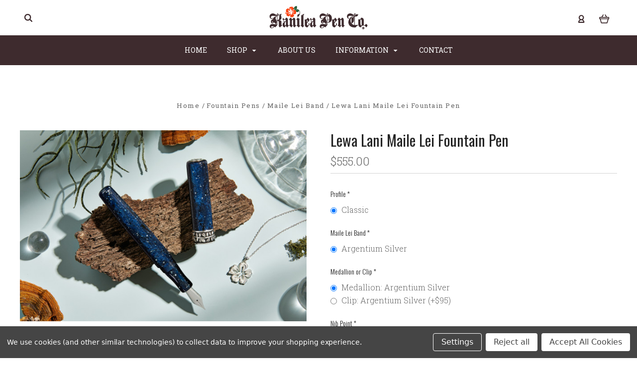

--- FILE ---
content_type: text/html; charset=UTF-8
request_url: https://kanileapenco.com/lewa-lani-maile-lei-fountain-pen/
body_size: 23662
content:

<!DOCTYPE html>
<html class="no-js" lang="en">
  <head>
    <meta http-equiv="X-UA-Compatible" content="IE=edge,chrome=1">
    <title>Lewa Lani Maile Lei Fountain Pen - Kanilea Pen Co.</title>
    <meta property="product:price:amount" content="555" /><meta property="product:price:currency" content="USD" /><meta property="og:url" content="https://kanileapenco.com/lewa-lani-maile-lei-fountain-pen/" /><meta property="og:site_name" content="Kanilea Pen Co." /><meta name="keywords" content="scene inspired pens, handcrafted, earth-bound paradise, pono, writing instruments, kanilea, kahakai, kona cherry, honokalani, lewa lani, kona snow, manta, aolani, big island, kauai, maui, kilauea, fountain pen, ballpoint, gecko, kohala, kohala sunset, pahoehoe, aloha, mahalo, mahalo nui, ohana, ohana nui, pen, manta point, nature, walnut, seeded paper, recycle, reuse"><link rel='canonical' href='https://kanileapenco.com/lewa-lani-maile-lei-fountain-pen/' /><meta name='platform' content='bigcommerce.stencil' /><meta property="og:type" content="product" />
<meta property="og:title" content="Lewa Lani Maile Lei Fountain Pen" />
<meta property="og:description" content="Our writing instruments are thoughtfully designed and meticulously handcrafted to express our earth-bound paradise, both in physical location and state of mind. We are the first to capture this essence within fine writing instruments." />
<meta property="og:image" content="https://cdn11.bigcommerce.com/s-ummxtboe0v/products/164/images/1231/Lewa_Lani_Maile_Lei_404__11691.1713926355.500.750.jpg?c=2" />
<meta property="pinterest:richpins" content="disabled" />
    
     
    <link href="https://cdn11.bigcommerce.com/s-ummxtboe0v/product_images/Hibiscus-Favicon-16px-HEXfa4616.png?t=1463193888" rel="shortcut icon">
    <meta name="viewport" content="width=device-width, initial-scale=1, maximum-scale=1">
    <script nonce="" src="https://cdn11.bigcommerce.com/s-ummxtboe0v/stencil/331f31f0-cbda-013d-404a-36dbe027f657/js/modernizr.js"></script>

    <script nonce="">
    function browserSupportsAllFeatures() {
        return window.Promise
            && window.fetch
            && window.URL
            && window.URLSearchParams
            && window.WeakMap
            // object-fit support
            && ('objectFit' in document.documentElement.style);
    }

    function loadScript(src) {
        var js = document.createElement('script');
        js.src = src;
        js.nonce = "";
        js.onerror = function () {
            console.error('Failed to load polyfill script ' + src);
        };
        document.head.appendChild(js);
    }

    if (!browserSupportsAllFeatures()) {
        loadScript('https://cdn11.bigcommerce.com/s-ummxtboe0v/stencil/331f31f0-cbda-013d-404a-36dbe027f657/dist/theme-bundle.polyfills.js');
    }
</script>

    <script nonce="">
      window.lazySizesConfig = window.lazySizesConfig || {};
      window.lazySizesConfig.loadMode = 1;
    </script>
    <script nonce="" async src="https://cdn11.bigcommerce.com/s-ummxtboe0v/stencil/331f31f0-cbda-013d-404a-36dbe027f657/dist/theme-bundle.head_async.js"></script>

    <link data-stencil-stylesheet href="https://cdn11.bigcommerce.com/s-ummxtboe0v/stencil/331f31f0-cbda-013d-404a-36dbe027f657/css/theme-3ef36630-ec8e-013d-8eca-2e41ac907635.css" rel="stylesheet">
    <link href="https://fonts.googleapis.com/css?family=Montserrat:400%7CKarla:400%7CRoboto+Slab:700,400,300%7COswald:300,400,700&display=swap" rel="stylesheet">

    <!-- Start Tracking Code for analytics_siteverification -->

<script type="text/javascript">
$('#CCType_DINERS').remove();
</script>

<!-- End Tracking Code for analytics_siteverification -->


<script type="text/javascript" src="https://checkout-sdk.bigcommerce.com/v1/loader.js" defer></script>
<script src="https://www.google.com/recaptcha/api.js" async defer></script>
<script>window.consentManagerStoreConfig = function () { return {"storeName":"Kanilea Pen Co.","privacyPolicyUrl":"","writeKey":null,"improvedConsentManagerEnabled":true,"AlwaysIncludeScriptsWithConsentTag":true}; };</script>
<script type="text/javascript" src="https://cdn11.bigcommerce.com/shared/js/bodl-consent-32a446f5a681a22e8af09a4ab8f4e4b6deda6487.js" integrity="sha256-uitfaufFdsW9ELiQEkeOgsYedtr3BuhVvA4WaPhIZZY=" crossorigin="anonymous" defer></script>
<script type="text/javascript" src="https://cdn11.bigcommerce.com/shared/js/storefront/consent-manager-config-3013a89bb0485f417056882e3b5cf19e6588b7ba.js" defer></script>
<script type="text/javascript" src="https://cdn11.bigcommerce.com/shared/js/storefront/consent-manager-08633fe15aba542118c03f6d45457262fa9fac88.js" defer></script>
<script type="text/javascript">
var BCData = {"product_attributes":{"sku":null,"upc":null,"mpn":null,"gtin":null,"weight":null,"base":true,"image":null,"stock":null,"instock":true,"stock_message":null,"purchasable":true,"purchasing_message":null,"call_for_price_message":null,"price":{"without_tax":{"formatted":"$555.00","value":555,"currency":"USD"},"tax_label":"Tax"}}};
</script>

<script nonce="">
(function () {
    var xmlHttp = new XMLHttpRequest();

    xmlHttp.open('POST', 'https://bes.gcp.data.bigcommerce.com/nobot');
    xmlHttp.setRequestHeader('Content-Type', 'application/json');
    xmlHttp.send('{"store_id":"10033178","timezone_offset":"-5.0","timestamp":"2026-02-02T09:40:23.78164700Z","visit_id":"17a8c0da-d6ff-417e-a72d-265e3debbeee","channel_id":1}');
})();
</script>

    

    
    
























































    <!-- snippet location html_head -->

    
<script nonce="" type="application/ld+json">
  {
    "@context": "http://schema.org",
    "@type": "WebSite",
    "name": "Kanilea Pen Co.",
    "url": "https://kanileapenco.com/"
  }
</script>
  </head>

  <body
    class="product 

show-title-x


success-type-banner
additional-info-disable
"
    data-currency-code="USD"
  >

      
    <div class="icons-svg-sprite"><svg style="position: absolute; width: 0; height: 0;" width="0" height="0" version="1.1" xmlns="http://www.w3.org/2000/svg" xmlns:xlink="http://www.w3.org/1999/xlink">
  <defs>
    <symbol id="icon-arrow-right" viewBox="0 0 605 1024">
      <title>arrow-right</title>
      <path class="path1" d="M564.888 463.153c27.195 26.998 27.195 70.696 0.008 97.675l-422.439 419.588c-13.27 13.18-30.973 20.312-49.399 20.312s-36.13-7.132-49.4-20.312c-27.179-26.982-27.179-70.712-0.007-97.675l376.788-370.74-376.841-370.822c-27.102-26.919-27.102-70.635 0.069-97.599 27.234-27.074 71.527-27.074 98.794-0.004l422.427 419.576z"></path>
    </symbol>
    <symbol id="icon-arrow-left" viewBox="0 0 605 1024">
      <title>arrow-left</title>
      <path class="path1" d="M466.102 980.427l-422.431-419.58c-27.195-26.998-27.195-70.696-0.008-97.675l422.439-419.588c13.27-13.18 30.973-20.312 49.399-20.312s36.13 7.132 49.4 20.312c27.179 26.982 27.179 70.712 0.007 97.675l-376.788 370.74 376.841 370.822c27.102 26.919 27.102 70.635-0.069 97.599-27.234 27.074-71.527 27.074-98.794 0.004l0.004 0.004z"></path>
    </symbol>
    <symbol id="icon-chevron-down" viewBox="0 0 989 1024">
      <title>chevron-down</title>
      <path class="path1" d="M959.544 350.176l-419.58 422.431c-26.998 27.195-70.696 27.195-97.675 0.008l-419.588-422.439c-13.18-13.27-20.312-30.973-20.312-49.399s7.132-36.13 20.312-49.4c26.982-27.179 70.712-27.179 97.675-0.007l370.74 376.788 370.822-376.841c26.919-27.102 70.635-27.102 97.599 0.069 27.074 27.234 27.074 71.527 0.004 98.794l0.004-0.004z"></path>
    </symbol>
    <symbol id="icon-close" viewBox="0 0 1024 1024">
      <title>close</title>
      <path class="path1" d="M860.937 77.878l-825.652 825.652 85.186 85.186 868.244-868.244-85.186-85.186-42.593 42.593z"></path>
      <path class="path2" d="M946.122 860.937l-825.652-825.652-85.186 85.186 868.244 868.244 85.186-85.186-42.593-42.593z"></path>
    </symbol>
    <symbol id="icon-cart" viewBox="0 0 1195 1024">
      <title>basket</title>
      <path class="path1" d="M1056 288h-163.040c-1.184-3.264-2.398-6.496-4.192-9.408l-160-256c-8.512-13.568-23.584-22.592-40.768-22.592-26.496 0-48 21.472-48 48 0 9.344 2.656 18.016 7.264 25.408l134.112 214.592h-410.752l134.112-214.592c4.608-7.36 7.264-16.064 7.264-25.408 0-26.528-21.504-48-48-48-17.184 0-32.256 9.024-40.736 22.592l-160 256c-1.824 2.912-3.040 6.144-4.224 9.408h-163.040c-53.024 0-96 42.976-96 96v64c0 45.472 31.712 83.328 74.144 93.28l121.728 413.888c11.712 39.776 48.544 68.832 92.128 68.832h576c43.584 0 80.416-29.056 92.128-68.832l121.728-413.888c42.432-9.92 74.144-47.808 74.144-93.28v-64c0-53.024-42.976-96-96-96v0zM864 928l-576.032 0.064-112.928-384.064h801.92l-112.96 384zM1056 448h-960v-64h960v64z"></path>
    </symbol>
    <symbol id="icon-account" viewBox="0 0 819 1024">
      <title>account</title>
      <path class="path1" d="M112.188 972.8h609.882c33.882 0 60.988-27.106 60.988-60.988 0-131.012-70.024-246.212-173.929-309.459 72.282-56.471 117.459-144.565 117.459-241.694 0-171.671-140.047-309.459-309.459-309.459-171.671 0-309.459 140.047-309.459 309.459 0 97.129 45.176 185.224 117.459 241.694-103.906 65.506-173.929 178.447-173.929 309.459 0 31.624 27.106 60.988 60.988 60.988v0zM229.647 358.4c0-103.906 83.576-187.482 187.482-187.482s187.482 83.576 187.482 187.482c0 103.906-83.576 187.482-187.482 187.482-103.906-2.259-187.482-85.835-187.482-187.482v0zM417.129 667.859c112.941 0 207.812 76.8 234.918 182.965h-469.835c27.106-106.165 121.976-182.965 234.918-182.965v0z"></path>
    </symbol>
    <symbol id="icon-search" viewBox="0 0 1024 1024">
      <title>search</title>
      <path class="path1" d="M435.627 51.2c212.204 0 384.427 173.935 384.427 389.819 0 80.829-24.603 155.518-65.609 217.93l199.902 202.583c24.603 25.579 24.603 66.505 0 92.083s-65.609 25.579-90.212 0l-197.852-200.537c-64.584 49.111-143.519 77.759-230.656 77.759-212.204-1.023-384.427-174.958-384.427-389.819 0-215.884 172.223-389.819 384.427-389.819v0 0zM435.627 181.14c-141.469 0-256.285 116.639-256.285 259.879s114.816 259.879 256.285 259.879c141.469 0 256.285-116.639 256.285-259.879 1.025-144.264-113.79-259.879-256.285-259.879v0z"></path>
    </symbol>
    <symbol id="icon-wishlist" viewBox="0 0 1195 1024">
      <title>wishlist</title>
      <path class="path1" d="M827.29 0c-120.912 0-197.237 58.845-241.532 112.056-44.295-53.21-120.608-112.056-241.567-112.056-205.894 0-344.192 190.735-344.192 368.864 0 259.315 498.106 606.858 554.901 645.623 9.302 6.338 20.080 9.513 30.858 9.513s21.556-3.175 30.858-9.513c56.795-38.766 554.901-386.308 554.901-645.623 0-178.129-138.321-368.864-344.227-368.864v0zM585.735 902.561c-196.147-139.504-476.269-389.202-476.269-533.697 0-108.752 81.573-259.397 234.725-259.397 139.317 0 188.497 120.315 190.395 125.083 8.001 21.134 28.257 34.958 50.856 35.146h0.387c22.458 0 42.714-13.906 50.984-34.782 2.015-5.131 51.219-125.446 190.489-125.446 153.164 0 234.76 150.634 234.76 259.397-0.012 144.331-280.157 394.087-476.327 533.697v0z"></path>
    </symbol>
    <symbol id="icon-star" viewBox="0 0 1024 1024">
      <title>star</title>
      <path class="path1" d="M984.504 339.577c-47.75-21.094-174.154-30.282-283.219-34.282-34.154-98.685-88.749-246.342-134.435-291.469-18.627-18.435-48.374-18.435-67.034 0-45.654 45.158-100.278 192.813-134.403 291.469-109.034 4-235.376 13.187-283.19 34.253-25.818 11.411-36.614 42.838-22.938 68.093 31.126 57.28 110.064 142.531 209.126 226.499-27.094 110.25-45.126 210.938-49.936 279.782-2.682 37.779 36.579 64.221 70.125 46.56 62.013-32.925 141.645-67.862 244.749-132.56 32.006 20.096 237.859 138.093 267.002 138.093 27.814 0 49.875-23.866 47.872-52.093-4.81-68.845-22.842-169.533-49.936-279.782 99.094-84 178.032-169.251 209.126-226.531 13.616-25.072 2.998-56.643-22.909-68.032v0z"></path>
    </symbol>
    <symbol id="icon-spinner" viewBox="0 0 1024 1024">
      <title>spinner</title>
      <path class="path1" d="M300.571 796.571q0 30.286-21.429 51.714t-51.714 21.429q-29.714 0-51.429-21.714t-21.714-51.429q0-30.286 21.429-51.714t51.714-21.429 51.714 21.429 21.429 51.714zM585.143 914.286q0 30.286-21.429 51.714t-51.714 21.429-51.714-21.429-21.429-51.714 21.429-51.714 51.714-21.429 51.714 21.429 21.429 51.714zM182.857 512q0 30.286-21.429 51.714t-51.714 21.429-51.714-21.429-21.429-51.714 21.429-51.714 51.714-21.429 51.714 21.429 21.429 51.714zM869.714 796.571q0 29.714-21.714 51.429t-51.429 21.714q-30.286 0-51.714-21.429t-21.429-51.714 21.429-51.714 51.714-21.429 51.714 21.429 21.429 51.714zM318.857 227.429q0 37.714-26.857 64.571t-64.571 26.857-64.571-26.857-26.857-64.571 26.857-64.571 64.571-26.857 64.571 26.857 26.857 64.571zM987.429 512q0 30.286-21.429 51.714t-51.714 21.429-51.714-21.429-21.429-51.714 21.429-51.714 51.714-21.429 51.714 21.429 21.429 51.714zM621.714 109.714q0 45.714-32 77.714t-77.714 32-77.714-32-32-77.714 32-77.714 77.714-32 77.714 32 32 77.714zM924.571 227.429q0 53.143-37.714 90.571t-90.286 37.429q-53.143 0-90.571-37.429t-37.429-90.571q0-52.571 37.429-90.286t90.571-37.714q52.571 0 90.286 37.714t37.714 90.286z"></path>
    </symbol>
    <symbol id="icon-check-mark" viewBox="0 0 1408 1024">
      <title>check-mark</title>
      <path class="path1" d="M1317.965 53.443c-61.952-61.983-162.41-61.983-224.362 0l-551.661 551.599-271.101-271.101c-61.921-61.983-162.44-61.983-224.362 0-61.952 61.952-61.952 162.41 0 224.362l383.282 383.313c30.976 31.007 71.594 46.464 112.181 46.464s81.205-15.457 112.181-46.464l663.811-663.811c61.983-61.952 61.983-162.41 0.031-224.362z"></path>
    </symbol>
    <symbol id="icon-grid" viewBox="0 0 1024 1024">
      <title>grid</title>
      <path class="path1" d="M243.81 121.905c0 67.326-54.579 121.905-121.905 121.905s-121.905-54.579-121.905-121.905c0-67.326 54.579-121.905 121.905-121.905s121.905 54.579 121.905 121.905z"></path>
      <path class="path2" d="M627.81 121.905c0 67.326-54.579 121.905-121.905 121.905s-121.905-54.579-121.905-121.905c0-67.326 54.579-121.905 121.905-121.905s121.905 54.579 121.905 121.905z"></path>
      <path class="path3" d="M1011.81 121.905c0 67.326-54.579 121.905-121.905 121.905s-121.905-54.579-121.905-121.905c0-67.326 54.579-121.905 121.905-121.905s121.905 54.579 121.905 121.905z"></path>
      <path class="path4" d="M243.81 505.905c0 67.326-54.579 121.905-121.905 121.905s-121.905-54.579-121.905-121.905c0-67.326 54.579-121.905 121.905-121.905s121.905 54.579 121.905 121.905z"></path>
      <path class="path5" d="M627.81 505.905c0 67.326-54.579 121.905-121.905 121.905s-121.905-54.579-121.905-121.905c0-67.326 54.579-121.905 121.905-121.905s121.905 54.579 121.905 121.905z"></path>
      <path class="path6" d="M1011.81 505.905c0 67.326-54.579 121.905-121.905 121.905s-121.905-54.579-121.905-121.905c0-67.326 54.579-121.905 121.905-121.905s121.905 54.579 121.905 121.905z"></path>
      <path class="path7" d="M243.81 889.905c0 67.326-54.579 121.905-121.905 121.905s-121.905-54.579-121.905-121.905c0-67.326 54.579-121.905 121.905-121.905s121.905 54.579 121.905 121.905z"></path>
      <path class="path8" d="M627.81 889.905c0 67.326-54.579 121.905-121.905 121.905s-121.905-54.579-121.905-121.905c0-67.326 54.579-121.905 121.905-121.905s121.905 54.579 121.905 121.905z"></path>
      <path class="path9" d="M1011.81 889.905c0 67.326-54.579 121.905-121.905 121.905s-121.905-54.579-121.905-121.905c0-67.326 54.579-121.905 121.905-121.905s121.905 54.579 121.905 121.905z"></path>
    </symbol>
    <symbol id="icon-list" viewBox="0 0 1365 1024">
      <title>list</title>
      <path class="path1" d="M487.619 828.952h780.19c53.861 0 97.524 43.663 97.524 97.524v-48.762c0 53.861-43.663 97.524-97.524 97.524h-780.19c-53.861 0-97.524-43.663-97.524-97.524v48.762c0-53.861 43.663-97.524 97.524-97.524z"></path>
      <path class="path2" d="M243.81 902.095c0 67.326-54.579 121.905-121.905 121.905s-121.905-54.579-121.905-121.905c0-67.326 54.579-121.905 121.905-121.905s121.905 54.579 121.905 121.905z"></path>
      <path class="path3" d="M487.619 438.857h780.19c53.861 0 97.524 43.663 97.524 97.524v-48.762c0 53.861-43.663 97.524-97.524 97.524h-780.19c-53.861 0-97.524-43.663-97.524-97.524v48.762c0-53.861 43.663-97.524 97.524-97.524z"></path>
      <path class="path4" d="M243.81 512c0 67.326-54.579 121.905-121.905 121.905s-121.905-54.579-121.905-121.905c0-67.326 54.579-121.905 121.905-121.905s121.905 54.579 121.905 121.905z"></path>
      <path class="path5" d="M487.619 48.762h780.19c53.861 0 97.524 43.663 97.524 97.524v-48.762c0 53.861-43.663 97.524-97.524 97.524h-780.19c-53.861 0-97.524-43.663-97.524-97.524v48.762c0-53.861 43.663-97.524 97.524-97.524z"></path>
      <path class="path6" d="M243.81 121.905c0 67.326-54.579 121.905-121.905 121.905s-121.905-54.579-121.905-121.905c0-67.326 54.579-121.905 121.905-121.905s121.905 54.579 121.905 121.905z"></path>
    </symbol>
    <symbol id="icon-lock" viewBox="0 0 24 24">
      <title>lock</title>
      <path d="M18 8h-1V6c0-2.76-2.24-5-5-5S7 3.24 7 6v2H6c-1.1 0-2 .9-2 2v10c0 1.1.9 2 2 2h12c1.1 0 2-.9 2-2V10c0-1.1-.9-2-2-2zm-6 9c-1.1 0-2-.9-2-2s.9-2 2-2 2 .9 2 2-.9 2-2 2zm3.1-9H8.9V6c0-1.71 1.39-3.1 3.1-3.1 1.71 0 3.1 1.39 3.1 3.1v2z"></path>
    </symbol>
    <symbol id="icon-plus" viewBox="0 0 1024 1024">
      <title>plus</title>
      <path class="path1" d="M133.766 603.15c-44.237 0-80.101-40.816-80.101-91.161v0c0-50.344 35.865-91.161 80.101-91.161h762.774c44.237 0 80.101 40.816 80.101 91.161v0c0 50.344-35.865 91.161-80.101 91.161h-762.774z"></path>
      <path class="path2" d="M515.153 973.477c-50.344 0-91.161-35.865-91.161-80.101v-762.774c0-44.237 40.816-80.101 91.161-80.101s91.161 35.865 91.161 80.101v762.774c0 44.237-40.816 80.101-91.161 80.101z"></path>
    </symbol>
  </defs>
</svg>
</div>
    <div
      class="
        site-wrapper
      "
      data-site-wrapper
    >
      <!-- snippet location header -->
      <header class="site-header" role="banner">
    <div class="site-alerts" data-alerts>




</div>
  <div class="mobile-search-form" data-mobile-search>
    <a href="#" class="modal-close" aria-label="Close">
  <span aria-hidden="true">
    <svg class="icon icon-close"><use xlink:href="#icon-close" /></svg>
  </span>
</a>
    <!-- snippet location forms_search -->

<form
  class="search-form visible"
  action="/search.php"
  data-search-form
  data-validated-form
>
  <div class="form-field">
    <input
      class="search-input form-input form-input-short"
      name="search_query"
      placeholder="Type in a keyword"
      data-search-input
    >
  </div>
  <button class="button-search-submit" type="submit" data-search-submit>
    <svg class="icon icon-search">
      <use xlink:href="#icon-search" />
    </svg>
  </button>
</form>
    <div class="quick-search-mobile" data-quick-search></div>
  </div>
  <section
    class="top-bar logo-align-center"
    data-header-container
  >
    <div class="container">
      <div class="button-mobile-nav-toggle">
  <button class="top-bar-button">
    <i class="burger"></i>
  </button>
</div>

      <a
        class="mobile-compare-link button-compare-toggle"
        href="/compare"
        data-compare-link="/compare"
      >
        Compare
        <span class="compare-items-count"></span>
      </a>

      
  <div class="top-bar-left">
  <div class="search-wrap search-compressed" data-search>
    <!-- snippet location forms_search -->

<form
  class="search-form visible"
  action="/search.php"
  data-search-form
  data-validated-form
>
  <div class="form-field">
    <input
      class="search-input form-input form-input-short"
      name="search_query"
      placeholder="Type in a keyword"
      data-search-input
    >
  </div>
  <button class="button-search-submit" type="submit" data-search-submit>
    <svg class="icon icon-search">
      <use xlink:href="#icon-search" />
    </svg>
  </button>
</form>
    <div class="quick-search" data-quick-search></div>
  </div>
</div>

<div class="top-bar-center">
  <a class="site-branding-link" href="https://kanileapenco.com/">
    <img
      class="site-branding-logo"
      src="https://cdn11.bigcommerce.com/s-ummxtboe0v/images/stencil/200x51/kanilea-logo-horiz-full-color-rgb-200px144ppi_1606234435__21732.original.png"
      alt="Kanilea Pen Co."
    >
</a>
</div>

<div class="top-bar-right">
  <div class="customer-utils">
    <div
  class="compare-wrap custom-util dropdown"
  data-compare-widget
  data-dropdown
>
  <button
    class="top-bar-button button-compare-toggle dropdown-toggle"
    data-dropdown-toggle
  >
    Compare
    <span class="compare-items-count"></span>
  </button>
  <div
    class="compare-tab dropdown-panel dropdown-panel-tooltip"
    data-compare-tab
    data-dropdown-panel
  >
    <ul
      class="compare-items-list"
      data-compare-items-wrapper
      data-compare-items
    >
    </ul>
    <div class="compare-tab-lower">
      <a
        href="/compare"
        data-compare-link="/compare"
        class="button button-primary compare-submit"
        data-compare-text="Compare"
        data-add-more-text="Add more to compare"
      >
      </a>
    </div>
  </div>
</div>


  <div class="customer-links customer-util">
      <a class="top-bar-button" href="/login.php">
    <svg class="icon icon-account"><use xlink:href="#icon-account" /></svg>
  </a>
  </div>


<div class="mini-cart-wrap dropdown customer-util logo-align-center" data-dropdown>
  <button class="top-bar-button button-cart-toggle dropdown-toggle" data-dropdown-toggle>
  <svg class="icon icon-cart"><use xlink:href="#icon-cart" /></svg>
  <span class="icon-cart-count "><span class="number">0</span></span>
</button>
<div class="dropdown-panel dropdown-panel-tooltip mini-cart" data-dropdown-panel>
  <div class="mini-cart-inner">
    <div class="mini-cart-contents">
      
<footer class="mini-cart-footer">
    <p class="mini-cart-empty">Your basket is empty.</p>
</footer>
    </div>
  </div>
</div>
</div>
  </div>
</div>


      <section class="utils mobile-customer-utils">
        <div class="util search-util">
          <button class="button-search-toggle" data-mobile-search-toggle>
            <svg class="icon icon-search">
              <use xlink:href="#icon-search" />
            </svg>
          </button>
        </div>

        <div class="util">
          <a class="cart-link" href="/cart.php">
            <svg class="icon icon-cart">
              <use xlink:href="#icon-cart" />
            </svg>
            <span
              class="icon-cart-count "
            >
              <span class="number">0</span>
            </span>
          </a>
        </div>
      </section>
    </div>
  </section>

  <div data-content-region="header_bottom--global"></div>
  <div data-content-region="header_bottom"></div>

  <section class="main-nav-bar">
    <div
      class="
        container
      "
      data-navigation-container
    >
      <div
        class="navigation-overflow-scroll-arrow left-arrow"
        data-navigation-scroll="left"
      >
        <svg class="icon icon-arrow-left">
          <use xlink:href="#icon-arrow-left" />
        </svg>
      </div>
      <nav
        class="navigation style-dropdown-expanded"
        data-navigation
      >
        <ul class="main-nav-list">
            <li class="main-nav-item">
              <a class="top-level-nav-link" href="https://kanileapenco.com/">
                Home
              </a>
            </li>
              <li
  class="
    main-nav-item
    dropdown
    shop-dropdown
        five-children
  "
  data-dropdown
>
  <a
    class="dropdown-toggle top-level-nav-link items"
    href="#"
    data-dropdown-toggle
  >
    Shop
    <svg class="icon icon-arrow-down">
      <use xlink:href="#icon-arrow-down" />
    </svg>
  </a>
    <ul
      class="dropdown-panel"
      data-dropdown-panel
        data-position-navigation
    >
        <div
          class="
            dropdown-expanded-panel
              contained-width
          "
        >
          <li
            class="
              nav-tier-item
            "
          >
            <a href="https://kanileapenco.com/shop-all/">
              Shop All
            </a>
          </li>
          <li
            class="
              nav-tier-item
              has-children
            "
            data-tier
          >
            <a href="https://kanileapenco.com/precious-aloha/" data-tier-toggle>
              Precious Aloha
              <svg class="icon icon-arrow-down">
                <use xlink:href="#icon-arrow-down" />
              </svg>
            </a>
            <ul class="dropdown-tier" data-tier-panel>
              <li class="parent-all nav-tier-item ">
  <a href="https://kanileapenco.com/precious-aloha/">
      All Precious Aloha
  </a>
</li>
    <li class="nav-tier-item ">
      <a href="https://kanileapenco.com/precious-aloha/new-from-kanilea/">
        New from Kanilea
      </a>
    </li>
  <li class="nav-tier-item-empty"></li>
  <li class="nav-tier-item-empty"></li>
  <li class="nav-tier-item-empty"></li>
  <li class="nav-tier-item-empty"></li>
  <li class="nav-tier-item-empty"></li>
  <li class="nav-tier-item-empty"></li>
            </ul>
          </li>
          <li
            class="
              nav-tier-item
              has-children
                has-image
                thumbnail-cover
            "
            data-tier
          >
            <a href="https://kanileapenco.com/fountain-pens/" data-tier-toggle>
              Fountain Pens
              <svg class="icon icon-arrow-down">
                <use xlink:href="#icon-arrow-down" />
              </svg>
            </a>
            <ul class="dropdown-tier" data-tier-panel>
              <li class="parent-all nav-tier-item has-image thumbnail-cover">
  <a href="https://kanileapenco.com/fountain-pens/">
      All Fountain Pens
  </a>
</li>
    <li class="nav-tier-item ">
      <a href="https://kanileapenco.com/fountain-pens/new-from-kanilea/">
        New From Kanilea
      </a>
    </li>
    <li class="nav-tier-item ">
      <a href="https://kanileapenco.com/fountain-pens/mau-loa-band/">
        Mau Loa Band
      </a>
    </li>
    <li class="nav-tier-item ">
      <a href="https://kanileapenco.com/maile-lei-band/">
        Maile Lei Band
      </a>
    </li>
    <li class="nav-tier-item ">
      <a href="https://kanileapenco.com/fountain-pens/always-ohana/">
        Always Ohana
      </a>
    </li>
  <li class="nav-tier-item-empty"></li>
  <li class="nav-tier-item-empty"></li>
  <li class="nav-tier-item-empty"></li>
  <li class="nav-tier-item-empty"></li>
  <li class="nav-tier-item-empty"></li>
  <li class="nav-tier-item-empty"></li>
            </ul>
          </li>
          <li
            class="
              nav-tier-item
              has-children
            "
            data-tier
          >
            <a href="https://kanileapenco.com/ballpoint-pens/" data-tier-toggle>
              Ballpoint Pens
              <svg class="icon icon-arrow-down">
                <use xlink:href="#icon-arrow-down" />
              </svg>
            </a>
            <ul class="dropdown-tier" data-tier-panel>
              <li class="parent-all nav-tier-item ">
  <a href="https://kanileapenco.com/ballpoint-pens/">
      All Ballpoint Pens
  </a>
</li>
    <li class="nav-tier-item ">
      <a href="https://kanileapenco.com/ballpoint-pens/new-from-kanilea/">
        New From Kanilea
      </a>
    </li>
    <li class="nav-tier-item ">
      <a href="https://kanileapenco.com/ballpoint-pens/always-ohana/">
        Always Ohana
      </a>
    </li>
  <li class="nav-tier-item-empty"></li>
  <li class="nav-tier-item-empty"></li>
  <li class="nav-tier-item-empty"></li>
  <li class="nav-tier-item-empty"></li>
  <li class="nav-tier-item-empty"></li>
  <li class="nav-tier-item-empty"></li>
            </ul>
          </li>
          <li
            class="
              nav-tier-item
              has-children
            "
            data-tier
          >
            <a href="https://kanileapenco.com/accessories/" data-tier-toggle>
              Accessories
              <svg class="icon icon-arrow-down">
                <use xlink:href="#icon-arrow-down" />
              </svg>
            </a>
            <ul class="dropdown-tier" data-tier-panel>
              <li class="parent-all nav-tier-item ">
  <a href="https://kanileapenco.com/accessories/">
      All Accessories
  </a>
</li>
    <li class="nav-tier-item has-image thumbnail-cover">
      <a href="https://kanileapenco.com/accessories/18k-gold-nibs/">
        18k Gold Nibs
      </a>
    </li>
    <li class="nav-tier-item has-image thumbnail-cover">
      <a href="https://kanileapenco.com/accessories/steel-nibs/">
        Steel Nibs
      </a>
    </li>
    <li class="nav-tier-item ">
      <a href="https://kanileapenco.com/accessories/cotton-drawstring-bag/">
        Cotton Drawstring Bag
      </a>
    </li>
  <li class="nav-tier-item-empty"></li>
  <li class="nav-tier-item-empty"></li>
  <li class="nav-tier-item-empty"></li>
  <li class="nav-tier-item-empty"></li>
  <li class="nav-tier-item-empty"></li>
  <li class="nav-tier-item-empty"></li>
            </ul>
          </li>
        <li class="nav-tier-item-empty"></li>
        <li class="nav-tier-item-empty"></li>
        <li class="nav-tier-item-empty"></li>
        <li class="nav-tier-item-empty"></li>
        <li class="nav-tier-item-empty"></li>
        <li class="nav-tier-item-empty"></li>
        </div>
    </ul>
</li>
                <li class="main-nav-item">
      <a class="top-level-nav-link items" href="https://kanileapenco.com/about-us/">
        About Us
      </a>
    </li>
    <li
      class="
        main-nav-item
        dropdown
          pages-dropdown
              "
      data-dropdown
    >
      <a
        class="dropdown-toggle top-level-nav-link items"
        href="#"
        data-dropdown-toggle
      >
        Information
        <svg class="icon icon-arrow-down">
          <use xlink:href="#icon-arrow-down" />
        </svg>
      </a>
        <ul
          class="
            dropdown-panel
              pages-panel
          "
          data-dropdown-panel
        >
          <li class="parent-all nav-tier-item ">
  <a href="https://kanileapenco.com/information/">
      Information
  </a>
</li>
    <li class="nav-tier-item ">
      <a href="https://kanileapenco.com/design-profiles/">
        Design Profiles
      </a>
    </li>
    <li class="nav-tier-item ">
      <a href="https://kanileapenco.com/kai-huli-collection/">
        Kai Huli Collection
      </a>
    </li>
    <li class="nav-tier-item ">
      <a href="https://kanileapenco.com/included-with-your-pen/">
        Included With Your Pen
      </a>
    </li>
    <li class="nav-tier-item ">
      <a href="https://kanileapenco.com/our-favorite-inks/">
        Our Favorite Inks
      </a>
    </li>
    <li class="nav-tier-item ">
      <a href="https://kanileapenco.com/shipping-repairs-exchanges-or-returns/">
        Shipping, Repairs, Exchanges or Returns
      </a>
    </li>
  <li class="nav-tier-item-empty"></li>
  <li class="nav-tier-item-empty"></li>
  <li class="nav-tier-item-empty"></li>
  <li class="nav-tier-item-empty"></li>
  <li class="nav-tier-item-empty"></li>
  <li class="nav-tier-item-empty"></li>
        </ul>
    </li>
    <li class="main-nav-item">
      <a class="top-level-nav-link items" href="https://kanileapenco.com/contact/">
        Contact
      </a>
    </li>
        </ul>
      </nav>
      <div
        class="navigation-overflow-scroll-arrow right-arrow"
        data-navigation-scroll="right"
      >
        <svg class="icon icon-arrow-right">
          <use xlink:href="#icon-arrow-right" />
        </svg>
      </div>
      <div class="customer-utils">
        <div
  class="compare-wrap custom-util dropdown"
  data-compare-widget
  data-dropdown
>
  <button
    class="top-bar-button button-compare-toggle dropdown-toggle"
    data-dropdown-toggle
  >
    Compare
    <span class="compare-items-count"></span>
  </button>
  <div
    class="compare-tab dropdown-panel dropdown-panel-tooltip"
    data-compare-tab
    data-dropdown-panel
  >
    <ul
      class="compare-items-list"
      data-compare-items-wrapper
      data-compare-items
    >
    </ul>
    <div class="compare-tab-lower">
      <a
        href="/compare"
        data-compare-link="/compare"
        class="button button-primary compare-submit"
        data-compare-text="Compare"
        data-add-more-text="Add more to compare"
      >
      </a>
    </div>
  </div>
</div>


  <div class="customer-links customer-util">
      <a class="top-bar-button" href="/login.php">
    <svg class="icon icon-account"><use xlink:href="#icon-account" /></svg>
  </a>
  </div>


<div class="mini-cart-wrap dropdown customer-util logo-align-center" data-dropdown>
  <button class="top-bar-button button-cart-toggle dropdown-toggle" data-dropdown-toggle>
  <svg class="icon icon-cart"><use xlink:href="#icon-cart" /></svg>
  <span class="icon-cart-count "><span class="number">0</span></span>
</button>
<div class="dropdown-panel dropdown-panel-tooltip mini-cart" data-dropdown-panel>
  <div class="mini-cart-inner">
    <div class="mini-cart-contents">
      
<footer class="mini-cart-footer">
    <p class="mini-cart-empty">Your basket is empty.</p>
</footer>
    </div>
  </div>
</div>
</div>
      </div>
    </div>
  </section>

</header>

      
      <main class="main-content">
        
  <header class="page-header">
    <div class="section-title">
      <div class="breadcrumbs-container">
  <ul class="breadcrumbs">
      <li class="breadcrumb ">
          <a href="https://kanileapenco.com/" class="breadcrumb-label breadcrumb-link">
            <span>Home</span>
          </a>
      </li>
      <li class="breadcrumb ">
          <a href="https://kanileapenco.com/fountain-pens/" class="breadcrumb-label breadcrumb-link">
            <span>Fountain Pens</span>
          </a>
      </li>
      <li class="breadcrumb ">
          <a href="https://kanileapenco.com/maile-lei-band/" class="breadcrumb-label breadcrumb-link">
            <span>Maile Lei Band</span>
          </a>
      </li>
      <li class="breadcrumb is-active">
          <a href="https://kanileapenco.com/lewa-lani-maile-lei-fountain-pen/" class="breadcrumb-label breadcrumb-link">
            <span>Lewa Lani Maile Lei Fountain Pen</span>
          </a>
      </li>
  </ul>
</div>
    </div>
  </header>

  

<section
  class="
    product-details
    product-block
    section
      product-single
  "
  data-product-container
  data-product-title="Lewa Lani Maile Lei Fountain Pen"
  data-product-id="164"
  data-event-type="product"
  data-entity-id="164"
  data-name="Lewa Lani Maile Lei Fountain Pen"
  data-product-category="Fountain Pens, Shop All, Fountain Pens/Maile Lei Band"
  data-product-brand=""
  data-product-price="555"
  data-product-variant="single-product-option"
>

  <div class="container">
    <div class="product-details-column has-images">
      <div class="product-images-container" data-product-images>
  <div class="product-slides-container">
    <div
      class="product-slides-wrap"
      data-adaptive-height="false"
    >
        <a
          class="product-image"
          href="https://cdn11.bigcommerce.com/s-ummxtboe0v/images/stencil/2048x2048/products/164/1231/Lewa_Lani_Maile_Lei_404__11691.1713926355.jpg?c=2"
          data-product-image
            data-product-main-image
        >
          <img
    src="https://cdn11.bigcommerce.com/s-ummxtboe0v/images/stencil/160w/products/164/1231/Lewa_Lani_Maile_Lei_404__11691.1713926355.jpg?c=2"
    alt="Kanilea Lewa Lani with Maile Lei band in the Classic profile with Argentium Silver medallion and Rhodium-plated 18k gold nib"
    title="Kanilea Lewa Lani with Maile Lei band in the Classic profile with Argentium Silver medallion and Rhodium-plated 18k gold nib"
    data-sizes="auto"
    data-lazyload+lqip
        srcset="https://cdn11.bigcommerce.com/s-ummxtboe0v/images/stencil/80w/products/164/1231/Lewa_Lani_Maile_Lei_404__11691.1713926355.jpg?c=2"
    data-srcset="https://cdn11.bigcommerce.com/s-ummxtboe0v/images/stencil/80w/products/164/1231/Lewa_Lani_Maile_Lei_404__11691.1713926355.jpg?c=2 80w, https://cdn11.bigcommerce.com/s-ummxtboe0v/images/stencil/160w/products/164/1231/Lewa_Lani_Maile_Lei_404__11691.1713926355.jpg?c=2 160w, https://cdn11.bigcommerce.com/s-ummxtboe0v/images/stencil/320w/products/164/1231/Lewa_Lani_Maile_Lei_404__11691.1713926355.jpg?c=2 320w, https://cdn11.bigcommerce.com/s-ummxtboe0v/images/stencil/640w/products/164/1231/Lewa_Lani_Maile_Lei_404__11691.1713926355.jpg?c=2 640w, https://cdn11.bigcommerce.com/s-ummxtboe0v/images/stencil/960w/products/164/1231/Lewa_Lani_Maile_Lei_404__11691.1713926355.jpg?c=2 960w, https://cdn11.bigcommerce.com/s-ummxtboe0v/images/stencil/1280w/products/164/1231/Lewa_Lani_Maile_Lei_404__11691.1713926355.jpg?c=2 1280w, https://cdn11.bigcommerce.com/s-ummxtboe0v/images/stencil/1920w/products/164/1231/Lewa_Lani_Maile_Lei_404__11691.1713926355.jpg?c=2 1920w, https://cdn11.bigcommerce.com/s-ummxtboe0v/images/stencil/2560w/products/164/1231/Lewa_Lani_Maile_Lei_404__11691.1713926355.jpg?c=2 2560w"
  class="lazyload"
  style="object-fit: contain;"
  
/>
        </a>
        <a
          class="product-image"
          href="https://cdn11.bigcommerce.com/s-ummxtboe0v/images/stencil/2048x2048/products/164/1230/Lewa_Lani_Maile_Lei_305__21199.1713926369.jpg?c=2"
          data-product-image
            data-product-main-image
        >
          <img
    src="https://cdn11.bigcommerce.com/s-ummxtboe0v/images/stencil/160w/products/164/1230/Lewa_Lani_Maile_Lei_305__21199.1713926369.jpg?c=2"
    alt="Kanilea Lewa Lani with Maile Lei band in the Classic profile with Argentium Silver medallion and Rhodium-plated 18k gold nib"
    title="Kanilea Lewa Lani with Maile Lei band in the Classic profile with Argentium Silver medallion and Rhodium-plated 18k gold nib"
    data-sizes="auto"
    data-lazyload+lqip
        srcset="https://cdn11.bigcommerce.com/s-ummxtboe0v/images/stencil/80w/products/164/1230/Lewa_Lani_Maile_Lei_305__21199.1713926369.jpg?c=2"
    data-srcset="https://cdn11.bigcommerce.com/s-ummxtboe0v/images/stencil/80w/products/164/1230/Lewa_Lani_Maile_Lei_305__21199.1713926369.jpg?c=2 80w, https://cdn11.bigcommerce.com/s-ummxtboe0v/images/stencil/160w/products/164/1230/Lewa_Lani_Maile_Lei_305__21199.1713926369.jpg?c=2 160w, https://cdn11.bigcommerce.com/s-ummxtboe0v/images/stencil/320w/products/164/1230/Lewa_Lani_Maile_Lei_305__21199.1713926369.jpg?c=2 320w, https://cdn11.bigcommerce.com/s-ummxtboe0v/images/stencil/640w/products/164/1230/Lewa_Lani_Maile_Lei_305__21199.1713926369.jpg?c=2 640w, https://cdn11.bigcommerce.com/s-ummxtboe0v/images/stencil/960w/products/164/1230/Lewa_Lani_Maile_Lei_305__21199.1713926369.jpg?c=2 960w, https://cdn11.bigcommerce.com/s-ummxtboe0v/images/stencil/1280w/products/164/1230/Lewa_Lani_Maile_Lei_305__21199.1713926369.jpg?c=2 1280w, https://cdn11.bigcommerce.com/s-ummxtboe0v/images/stencil/1920w/products/164/1230/Lewa_Lani_Maile_Lei_305__21199.1713926369.jpg?c=2 1920w, https://cdn11.bigcommerce.com/s-ummxtboe0v/images/stencil/2560w/products/164/1230/Lewa_Lani_Maile_Lei_305__21199.1713926369.jpg?c=2 2560w"
  class="lazyload"
  style="object-fit: contain;"
  
/>
        </a>
        <a
          class="product-image"
          href="https://cdn11.bigcommerce.com/s-ummxtboe0v/images/stencil/2048x2048/products/164/1226/Lewa_Lani_Maile_Lei_276_v2__58448.1713926372.jpg?c=2"
          data-product-image
            data-product-main-image
        >
          <img
    src="https://cdn11.bigcommerce.com/s-ummxtboe0v/images/stencil/160w/products/164/1226/Lewa_Lani_Maile_Lei_276_v2__58448.1713926372.jpg?c=2"
    alt="Kanilea Lewa Lani with Maile Lei band in the Classic profile with Argentium Silver clip"
    title="Kanilea Lewa Lani with Maile Lei band in the Classic profile with Argentium Silver clip"
    data-sizes="auto"
    data-lazyload+lqip
        srcset="https://cdn11.bigcommerce.com/s-ummxtboe0v/images/stencil/80w/products/164/1226/Lewa_Lani_Maile_Lei_276_v2__58448.1713926372.jpg?c=2"
    data-srcset="https://cdn11.bigcommerce.com/s-ummxtboe0v/images/stencil/80w/products/164/1226/Lewa_Lani_Maile_Lei_276_v2__58448.1713926372.jpg?c=2 80w, https://cdn11.bigcommerce.com/s-ummxtboe0v/images/stencil/160w/products/164/1226/Lewa_Lani_Maile_Lei_276_v2__58448.1713926372.jpg?c=2 160w, https://cdn11.bigcommerce.com/s-ummxtboe0v/images/stencil/320w/products/164/1226/Lewa_Lani_Maile_Lei_276_v2__58448.1713926372.jpg?c=2 320w, https://cdn11.bigcommerce.com/s-ummxtboe0v/images/stencil/640w/products/164/1226/Lewa_Lani_Maile_Lei_276_v2__58448.1713926372.jpg?c=2 640w, https://cdn11.bigcommerce.com/s-ummxtboe0v/images/stencil/960w/products/164/1226/Lewa_Lani_Maile_Lei_276_v2__58448.1713926372.jpg?c=2 960w, https://cdn11.bigcommerce.com/s-ummxtboe0v/images/stencil/1280w/products/164/1226/Lewa_Lani_Maile_Lei_276_v2__58448.1713926372.jpg?c=2 1280w, https://cdn11.bigcommerce.com/s-ummxtboe0v/images/stencil/1920w/products/164/1226/Lewa_Lani_Maile_Lei_276_v2__58448.1713926372.jpg?c=2 1920w, https://cdn11.bigcommerce.com/s-ummxtboe0v/images/stencil/2560w/products/164/1226/Lewa_Lani_Maile_Lei_276_v2__58448.1713926372.jpg?c=2 2560w"
  class="lazyload"
  style="object-fit: contain;"
  
/>
        </a>
        <a
          class="product-image"
          href="https://cdn11.bigcommerce.com/s-ummxtboe0v/images/stencil/2048x2048/products/164/1218/Honokalani_Maile_Lei_553__83828.1713926375.jpg?c=2"
          data-product-image
            data-product-main-image
        >
          <img
    src="https://cdn11.bigcommerce.com/s-ummxtboe0v/images/stencil/160w/products/164/1218/Honokalani_Maile_Lei_553__83828.1713926375.jpg?c=2"
    alt="Kanilea Maile Lei band in Argentium Silver"
    title="Kanilea Maile Lei band in Argentium Silver"
    data-sizes="auto"
    data-lazyload+lqip
        srcset="https://cdn11.bigcommerce.com/s-ummxtboe0v/images/stencil/80w/products/164/1218/Honokalani_Maile_Lei_553__83828.1713926375.jpg?c=2"
    data-srcset="https://cdn11.bigcommerce.com/s-ummxtboe0v/images/stencil/80w/products/164/1218/Honokalani_Maile_Lei_553__83828.1713926375.jpg?c=2 80w, https://cdn11.bigcommerce.com/s-ummxtboe0v/images/stencil/160w/products/164/1218/Honokalani_Maile_Lei_553__83828.1713926375.jpg?c=2 160w, https://cdn11.bigcommerce.com/s-ummxtboe0v/images/stencil/320w/products/164/1218/Honokalani_Maile_Lei_553__83828.1713926375.jpg?c=2 320w, https://cdn11.bigcommerce.com/s-ummxtboe0v/images/stencil/640w/products/164/1218/Honokalani_Maile_Lei_553__83828.1713926375.jpg?c=2 640w, https://cdn11.bigcommerce.com/s-ummxtboe0v/images/stencil/960w/products/164/1218/Honokalani_Maile_Lei_553__83828.1713926375.jpg?c=2 960w, https://cdn11.bigcommerce.com/s-ummxtboe0v/images/stencil/1280w/products/164/1218/Honokalani_Maile_Lei_553__83828.1713926375.jpg?c=2 1280w, https://cdn11.bigcommerce.com/s-ummxtboe0v/images/stencil/1920w/products/164/1218/Honokalani_Maile_Lei_553__83828.1713926375.jpg?c=2 1920w, https://cdn11.bigcommerce.com/s-ummxtboe0v/images/stencil/2560w/products/164/1218/Honokalani_Maile_Lei_553__83828.1713926375.jpg?c=2 2560w"
  class="lazyload"
  style="object-fit: contain;"
  
/>
        </a>
        <a
          class="product-image"
          href="https://cdn11.bigcommerce.com/s-ummxtboe0v/images/stencil/2048x2048/products/164/1233/Lewa_Lani_Material_735__63693.1650857274.jpg?c=2"
          data-product-image
            data-product-main-image
        >
          <img
    src="https://cdn11.bigcommerce.com/s-ummxtboe0v/images/stencil/160w/products/164/1233/Lewa_Lani_Material_735__63693.1650857274.jpg?c=2"
    alt="Kanilea Lewa Lani acrylic"
    title="Kanilea Lewa Lani acrylic"
    data-sizes="auto"
    data-lazyload+lqip
        srcset="https://cdn11.bigcommerce.com/s-ummxtboe0v/images/stencil/80w/products/164/1233/Lewa_Lani_Material_735__63693.1650857274.jpg?c=2"
    data-srcset="https://cdn11.bigcommerce.com/s-ummxtboe0v/images/stencil/80w/products/164/1233/Lewa_Lani_Material_735__63693.1650857274.jpg?c=2 80w, https://cdn11.bigcommerce.com/s-ummxtboe0v/images/stencil/160w/products/164/1233/Lewa_Lani_Material_735__63693.1650857274.jpg?c=2 160w, https://cdn11.bigcommerce.com/s-ummxtboe0v/images/stencil/320w/products/164/1233/Lewa_Lani_Material_735__63693.1650857274.jpg?c=2 320w, https://cdn11.bigcommerce.com/s-ummxtboe0v/images/stencil/640w/products/164/1233/Lewa_Lani_Material_735__63693.1650857274.jpg?c=2 640w, https://cdn11.bigcommerce.com/s-ummxtboe0v/images/stencil/960w/products/164/1233/Lewa_Lani_Material_735__63693.1650857274.jpg?c=2 960w, https://cdn11.bigcommerce.com/s-ummxtboe0v/images/stencil/1280w/products/164/1233/Lewa_Lani_Material_735__63693.1650857274.jpg?c=2 1280w, https://cdn11.bigcommerce.com/s-ummxtboe0v/images/stencil/1920w/products/164/1233/Lewa_Lani_Material_735__63693.1650857274.jpg?c=2 1920w, https://cdn11.bigcommerce.com/s-ummxtboe0v/images/stencil/2560w/products/164/1233/Lewa_Lani_Material_735__63693.1650857274.jpg?c=2 2560w"
  class="lazyload"
  style="object-fit: contain;"
  
/>
        </a>
        <a
          class="product-image"
          href="https://cdn11.bigcommerce.com/s-ummxtboe0v/images/stencil/2048x2048/products/164/1229/Lewa_Lani_Postcard_674_v2__13569.1650921964.jpg?c=2"
          data-product-image
            data-product-main-image
        >
          <img
    src="https://cdn11.bigcommerce.com/s-ummxtboe0v/images/stencil/160w/products/164/1229/Lewa_Lani_Postcard_674_v2__13569.1650921964.jpg?c=2"
    alt="Kanilea Lewa Lani inspirational photo"
    title="Kanilea Lewa Lani inspirational photo"
    data-sizes="auto"
    data-lazyload+lqip
        srcset="https://cdn11.bigcommerce.com/s-ummxtboe0v/images/stencil/80w/products/164/1229/Lewa_Lani_Postcard_674_v2__13569.1650921964.jpg?c=2"
    data-srcset="https://cdn11.bigcommerce.com/s-ummxtboe0v/images/stencil/80w/products/164/1229/Lewa_Lani_Postcard_674_v2__13569.1650921964.jpg?c=2 80w, https://cdn11.bigcommerce.com/s-ummxtboe0v/images/stencil/160w/products/164/1229/Lewa_Lani_Postcard_674_v2__13569.1650921964.jpg?c=2 160w, https://cdn11.bigcommerce.com/s-ummxtboe0v/images/stencil/320w/products/164/1229/Lewa_Lani_Postcard_674_v2__13569.1650921964.jpg?c=2 320w, https://cdn11.bigcommerce.com/s-ummxtboe0v/images/stencil/640w/products/164/1229/Lewa_Lani_Postcard_674_v2__13569.1650921964.jpg?c=2 640w, https://cdn11.bigcommerce.com/s-ummxtboe0v/images/stencil/960w/products/164/1229/Lewa_Lani_Postcard_674_v2__13569.1650921964.jpg?c=2 960w, https://cdn11.bigcommerce.com/s-ummxtboe0v/images/stencil/1280w/products/164/1229/Lewa_Lani_Postcard_674_v2__13569.1650921964.jpg?c=2 1280w, https://cdn11.bigcommerce.com/s-ummxtboe0v/images/stencil/1920w/products/164/1229/Lewa_Lani_Postcard_674_v2__13569.1650921964.jpg?c=2 1920w, https://cdn11.bigcommerce.com/s-ummxtboe0v/images/stencil/2560w/products/164/1229/Lewa_Lani_Postcard_674_v2__13569.1650921964.jpg?c=2 2560w"
  class="lazyload"
  style="object-fit: contain;"
  
/>
        </a>
        <a
          class="product-image"
          href="https://cdn11.bigcommerce.com/s-ummxtboe0v/images/stencil/2048x2048/products/164/1227/iStock-675077300__91489.1650857280.jpg?c=2"
          data-product-image
            data-product-main-image
        >
          <img
    src="https://cdn11.bigcommerce.com/s-ummxtboe0v/images/stencil/160w/products/164/1227/iStock-675077300__91489.1650857280.jpg?c=2"
    alt="Kanilea Lewa Lani inspirational photo"
    title="Kanilea Lewa Lani inspirational photo"
    data-sizes="auto"
    data-lazyload+lqip
        srcset="https://cdn11.bigcommerce.com/s-ummxtboe0v/images/stencil/80w/products/164/1227/iStock-675077300__91489.1650857280.jpg?c=2"
    data-srcset="https://cdn11.bigcommerce.com/s-ummxtboe0v/images/stencil/80w/products/164/1227/iStock-675077300__91489.1650857280.jpg?c=2 80w, https://cdn11.bigcommerce.com/s-ummxtboe0v/images/stencil/160w/products/164/1227/iStock-675077300__91489.1650857280.jpg?c=2 160w, https://cdn11.bigcommerce.com/s-ummxtboe0v/images/stencil/320w/products/164/1227/iStock-675077300__91489.1650857280.jpg?c=2 320w, https://cdn11.bigcommerce.com/s-ummxtboe0v/images/stencil/640w/products/164/1227/iStock-675077300__91489.1650857280.jpg?c=2 640w, https://cdn11.bigcommerce.com/s-ummxtboe0v/images/stencil/960w/products/164/1227/iStock-675077300__91489.1650857280.jpg?c=2 960w, https://cdn11.bigcommerce.com/s-ummxtboe0v/images/stencil/1280w/products/164/1227/iStock-675077300__91489.1650857280.jpg?c=2 1280w, https://cdn11.bigcommerce.com/s-ummxtboe0v/images/stencil/1920w/products/164/1227/iStock-675077300__91489.1650857280.jpg?c=2 1920w, https://cdn11.bigcommerce.com/s-ummxtboe0v/images/stencil/2560w/products/164/1227/iStock-675077300__91489.1650857280.jpg?c=2 2560w"
  class="lazyload"
  style="object-fit: contain;"
  
/>
        </a>
    </div>
  </div>
  <ul class="product-images-pagination">
      <li class="pagination-item">
        <a
          class="ratio-1-1"
          href="#"
          data-slide-to="0"
        >
          <img
    src="https://cdn11.bigcommerce.com/s-ummxtboe0v/images/stencil/160w/products/164/1231/Lewa_Lani_Maile_Lei_404__11691.1713926355.jpg?c=2"
    alt="Kanilea Lewa Lani with Maile Lei band in the Classic profile with Argentium Silver medallion and Rhodium-plated 18k gold nib"
    title="Kanilea Lewa Lani with Maile Lei band in the Classic profile with Argentium Silver medallion and Rhodium-plated 18k gold nib"
    data-sizes="auto"
    data-lazyload+lqip
        srcset="https://cdn11.bigcommerce.com/s-ummxtboe0v/images/stencil/80w/products/164/1231/Lewa_Lani_Maile_Lei_404__11691.1713926355.jpg?c=2"
    data-srcset="https://cdn11.bigcommerce.com/s-ummxtboe0v/images/stencil/80w/products/164/1231/Lewa_Lani_Maile_Lei_404__11691.1713926355.jpg?c=2 80w, https://cdn11.bigcommerce.com/s-ummxtboe0v/images/stencil/160w/products/164/1231/Lewa_Lani_Maile_Lei_404__11691.1713926355.jpg?c=2 160w, https://cdn11.bigcommerce.com/s-ummxtboe0v/images/stencil/320w/products/164/1231/Lewa_Lani_Maile_Lei_404__11691.1713926355.jpg?c=2 320w, https://cdn11.bigcommerce.com/s-ummxtboe0v/images/stencil/640w/products/164/1231/Lewa_Lani_Maile_Lei_404__11691.1713926355.jpg?c=2 640w, https://cdn11.bigcommerce.com/s-ummxtboe0v/images/stencil/960w/products/164/1231/Lewa_Lani_Maile_Lei_404__11691.1713926355.jpg?c=2 960w, https://cdn11.bigcommerce.com/s-ummxtboe0v/images/stencil/1280w/products/164/1231/Lewa_Lani_Maile_Lei_404__11691.1713926355.jpg?c=2 1280w, https://cdn11.bigcommerce.com/s-ummxtboe0v/images/stencil/1920w/products/164/1231/Lewa_Lani_Maile_Lei_404__11691.1713926355.jpg?c=2 1920w, https://cdn11.bigcommerce.com/s-ummxtboe0v/images/stencil/2560w/products/164/1231/Lewa_Lani_Maile_Lei_404__11691.1713926355.jpg?c=2 2560w"
  class="lazyload product-images-thumbnail"
  style="object-fit: cover;"
  
/>
        </a>
      </li>
      <li class="pagination-item">
        <a
          class="ratio-1-1"
          href="#"
          data-slide-to="1"
        >
          <img
    src="https://cdn11.bigcommerce.com/s-ummxtboe0v/images/stencil/160w/products/164/1230/Lewa_Lani_Maile_Lei_305__21199.1713926369.jpg?c=2"
    alt="Kanilea Lewa Lani with Maile Lei band in the Classic profile with Argentium Silver medallion and Rhodium-plated 18k gold nib"
    title="Kanilea Lewa Lani with Maile Lei band in the Classic profile with Argentium Silver medallion and Rhodium-plated 18k gold nib"
    data-sizes="auto"
    data-lazyload+lqip
        srcset="https://cdn11.bigcommerce.com/s-ummxtboe0v/images/stencil/80w/products/164/1230/Lewa_Lani_Maile_Lei_305__21199.1713926369.jpg?c=2"
    data-srcset="https://cdn11.bigcommerce.com/s-ummxtboe0v/images/stencil/80w/products/164/1230/Lewa_Lani_Maile_Lei_305__21199.1713926369.jpg?c=2 80w, https://cdn11.bigcommerce.com/s-ummxtboe0v/images/stencil/160w/products/164/1230/Lewa_Lani_Maile_Lei_305__21199.1713926369.jpg?c=2 160w, https://cdn11.bigcommerce.com/s-ummxtboe0v/images/stencil/320w/products/164/1230/Lewa_Lani_Maile_Lei_305__21199.1713926369.jpg?c=2 320w, https://cdn11.bigcommerce.com/s-ummxtboe0v/images/stencil/640w/products/164/1230/Lewa_Lani_Maile_Lei_305__21199.1713926369.jpg?c=2 640w, https://cdn11.bigcommerce.com/s-ummxtboe0v/images/stencil/960w/products/164/1230/Lewa_Lani_Maile_Lei_305__21199.1713926369.jpg?c=2 960w, https://cdn11.bigcommerce.com/s-ummxtboe0v/images/stencil/1280w/products/164/1230/Lewa_Lani_Maile_Lei_305__21199.1713926369.jpg?c=2 1280w, https://cdn11.bigcommerce.com/s-ummxtboe0v/images/stencil/1920w/products/164/1230/Lewa_Lani_Maile_Lei_305__21199.1713926369.jpg?c=2 1920w, https://cdn11.bigcommerce.com/s-ummxtboe0v/images/stencil/2560w/products/164/1230/Lewa_Lani_Maile_Lei_305__21199.1713926369.jpg?c=2 2560w"
  class="lazyload product-images-thumbnail"
  style="object-fit: cover;"
  
/>
        </a>
      </li>
      <li class="pagination-item">
        <a
          class="ratio-1-1"
          href="#"
          data-slide-to="2"
        >
          <img
    src="https://cdn11.bigcommerce.com/s-ummxtboe0v/images/stencil/160w/products/164/1226/Lewa_Lani_Maile_Lei_276_v2__58448.1713926372.jpg?c=2"
    alt="Kanilea Lewa Lani with Maile Lei band in the Classic profile with Argentium Silver clip"
    title="Kanilea Lewa Lani with Maile Lei band in the Classic profile with Argentium Silver clip"
    data-sizes="auto"
    data-lazyload+lqip
        srcset="https://cdn11.bigcommerce.com/s-ummxtboe0v/images/stencil/80w/products/164/1226/Lewa_Lani_Maile_Lei_276_v2__58448.1713926372.jpg?c=2"
    data-srcset="https://cdn11.bigcommerce.com/s-ummxtboe0v/images/stencil/80w/products/164/1226/Lewa_Lani_Maile_Lei_276_v2__58448.1713926372.jpg?c=2 80w, https://cdn11.bigcommerce.com/s-ummxtboe0v/images/stencil/160w/products/164/1226/Lewa_Lani_Maile_Lei_276_v2__58448.1713926372.jpg?c=2 160w, https://cdn11.bigcommerce.com/s-ummxtboe0v/images/stencil/320w/products/164/1226/Lewa_Lani_Maile_Lei_276_v2__58448.1713926372.jpg?c=2 320w, https://cdn11.bigcommerce.com/s-ummxtboe0v/images/stencil/640w/products/164/1226/Lewa_Lani_Maile_Lei_276_v2__58448.1713926372.jpg?c=2 640w, https://cdn11.bigcommerce.com/s-ummxtboe0v/images/stencil/960w/products/164/1226/Lewa_Lani_Maile_Lei_276_v2__58448.1713926372.jpg?c=2 960w, https://cdn11.bigcommerce.com/s-ummxtboe0v/images/stencil/1280w/products/164/1226/Lewa_Lani_Maile_Lei_276_v2__58448.1713926372.jpg?c=2 1280w, https://cdn11.bigcommerce.com/s-ummxtboe0v/images/stencil/1920w/products/164/1226/Lewa_Lani_Maile_Lei_276_v2__58448.1713926372.jpg?c=2 1920w, https://cdn11.bigcommerce.com/s-ummxtboe0v/images/stencil/2560w/products/164/1226/Lewa_Lani_Maile_Lei_276_v2__58448.1713926372.jpg?c=2 2560w"
  class="lazyload product-images-thumbnail"
  style="object-fit: cover;"
  
/>
        </a>
      </li>
      <li class="pagination-item">
        <a
          class="ratio-1-1"
          href="#"
          data-slide-to="3"
        >
          <img
    src="https://cdn11.bigcommerce.com/s-ummxtboe0v/images/stencil/160w/products/164/1218/Honokalani_Maile_Lei_553__83828.1713926375.jpg?c=2"
    alt="Kanilea Maile Lei band in Argentium Silver"
    title="Kanilea Maile Lei band in Argentium Silver"
    data-sizes="auto"
    data-lazyload+lqip
        srcset="https://cdn11.bigcommerce.com/s-ummxtboe0v/images/stencil/80w/products/164/1218/Honokalani_Maile_Lei_553__83828.1713926375.jpg?c=2"
    data-srcset="https://cdn11.bigcommerce.com/s-ummxtboe0v/images/stencil/80w/products/164/1218/Honokalani_Maile_Lei_553__83828.1713926375.jpg?c=2 80w, https://cdn11.bigcommerce.com/s-ummxtboe0v/images/stencil/160w/products/164/1218/Honokalani_Maile_Lei_553__83828.1713926375.jpg?c=2 160w, https://cdn11.bigcommerce.com/s-ummxtboe0v/images/stencil/320w/products/164/1218/Honokalani_Maile_Lei_553__83828.1713926375.jpg?c=2 320w, https://cdn11.bigcommerce.com/s-ummxtboe0v/images/stencil/640w/products/164/1218/Honokalani_Maile_Lei_553__83828.1713926375.jpg?c=2 640w, https://cdn11.bigcommerce.com/s-ummxtboe0v/images/stencil/960w/products/164/1218/Honokalani_Maile_Lei_553__83828.1713926375.jpg?c=2 960w, https://cdn11.bigcommerce.com/s-ummxtboe0v/images/stencil/1280w/products/164/1218/Honokalani_Maile_Lei_553__83828.1713926375.jpg?c=2 1280w, https://cdn11.bigcommerce.com/s-ummxtboe0v/images/stencil/1920w/products/164/1218/Honokalani_Maile_Lei_553__83828.1713926375.jpg?c=2 1920w, https://cdn11.bigcommerce.com/s-ummxtboe0v/images/stencil/2560w/products/164/1218/Honokalani_Maile_Lei_553__83828.1713926375.jpg?c=2 2560w"
  class="lazyload product-images-thumbnail"
  style="object-fit: cover;"
  
/>
        </a>
      </li>
      <li class="pagination-item">
        <a
          class="ratio-1-1"
          href="#"
          data-slide-to="4"
        >
          <img
    src="https://cdn11.bigcommerce.com/s-ummxtboe0v/images/stencil/160w/products/164/1233/Lewa_Lani_Material_735__63693.1650857274.jpg?c=2"
    alt="Kanilea Lewa Lani acrylic"
    title="Kanilea Lewa Lani acrylic"
    data-sizes="auto"
    data-lazyload+lqip
        srcset="https://cdn11.bigcommerce.com/s-ummxtboe0v/images/stencil/80w/products/164/1233/Lewa_Lani_Material_735__63693.1650857274.jpg?c=2"
    data-srcset="https://cdn11.bigcommerce.com/s-ummxtboe0v/images/stencil/80w/products/164/1233/Lewa_Lani_Material_735__63693.1650857274.jpg?c=2 80w, https://cdn11.bigcommerce.com/s-ummxtboe0v/images/stencil/160w/products/164/1233/Lewa_Lani_Material_735__63693.1650857274.jpg?c=2 160w, https://cdn11.bigcommerce.com/s-ummxtboe0v/images/stencil/320w/products/164/1233/Lewa_Lani_Material_735__63693.1650857274.jpg?c=2 320w, https://cdn11.bigcommerce.com/s-ummxtboe0v/images/stencil/640w/products/164/1233/Lewa_Lani_Material_735__63693.1650857274.jpg?c=2 640w, https://cdn11.bigcommerce.com/s-ummxtboe0v/images/stencil/960w/products/164/1233/Lewa_Lani_Material_735__63693.1650857274.jpg?c=2 960w, https://cdn11.bigcommerce.com/s-ummxtboe0v/images/stencil/1280w/products/164/1233/Lewa_Lani_Material_735__63693.1650857274.jpg?c=2 1280w, https://cdn11.bigcommerce.com/s-ummxtboe0v/images/stencil/1920w/products/164/1233/Lewa_Lani_Material_735__63693.1650857274.jpg?c=2 1920w, https://cdn11.bigcommerce.com/s-ummxtboe0v/images/stencil/2560w/products/164/1233/Lewa_Lani_Material_735__63693.1650857274.jpg?c=2 2560w"
  class="lazyload product-images-thumbnail"
  style="object-fit: cover;"
  
/>
        </a>
      </li>
      <li class="pagination-item">
        <a
          class="ratio-1-1"
          href="#"
          data-slide-to="5"
        >
          <img
    src="https://cdn11.bigcommerce.com/s-ummxtboe0v/images/stencil/160w/products/164/1229/Lewa_Lani_Postcard_674_v2__13569.1650921964.jpg?c=2"
    alt="Kanilea Lewa Lani inspirational photo"
    title="Kanilea Lewa Lani inspirational photo"
    data-sizes="auto"
    data-lazyload+lqip
        srcset="https://cdn11.bigcommerce.com/s-ummxtboe0v/images/stencil/80w/products/164/1229/Lewa_Lani_Postcard_674_v2__13569.1650921964.jpg?c=2"
    data-srcset="https://cdn11.bigcommerce.com/s-ummxtboe0v/images/stencil/80w/products/164/1229/Lewa_Lani_Postcard_674_v2__13569.1650921964.jpg?c=2 80w, https://cdn11.bigcommerce.com/s-ummxtboe0v/images/stencil/160w/products/164/1229/Lewa_Lani_Postcard_674_v2__13569.1650921964.jpg?c=2 160w, https://cdn11.bigcommerce.com/s-ummxtboe0v/images/stencil/320w/products/164/1229/Lewa_Lani_Postcard_674_v2__13569.1650921964.jpg?c=2 320w, https://cdn11.bigcommerce.com/s-ummxtboe0v/images/stencil/640w/products/164/1229/Lewa_Lani_Postcard_674_v2__13569.1650921964.jpg?c=2 640w, https://cdn11.bigcommerce.com/s-ummxtboe0v/images/stencil/960w/products/164/1229/Lewa_Lani_Postcard_674_v2__13569.1650921964.jpg?c=2 960w, https://cdn11.bigcommerce.com/s-ummxtboe0v/images/stencil/1280w/products/164/1229/Lewa_Lani_Postcard_674_v2__13569.1650921964.jpg?c=2 1280w, https://cdn11.bigcommerce.com/s-ummxtboe0v/images/stencil/1920w/products/164/1229/Lewa_Lani_Postcard_674_v2__13569.1650921964.jpg?c=2 1920w, https://cdn11.bigcommerce.com/s-ummxtboe0v/images/stencil/2560w/products/164/1229/Lewa_Lani_Postcard_674_v2__13569.1650921964.jpg?c=2 2560w"
  class="lazyload product-images-thumbnail"
  style="object-fit: cover;"
  
/>
        </a>
      </li>
      <li class="pagination-item">
        <a
          class="ratio-1-1"
          href="#"
          data-slide-to="6"
        >
          <img
    src="https://cdn11.bigcommerce.com/s-ummxtboe0v/images/stencil/160w/products/164/1227/iStock-675077300__91489.1650857280.jpg?c=2"
    alt="Kanilea Lewa Lani inspirational photo"
    title="Kanilea Lewa Lani inspirational photo"
    data-sizes="auto"
    data-lazyload+lqip
        srcset="https://cdn11.bigcommerce.com/s-ummxtboe0v/images/stencil/80w/products/164/1227/iStock-675077300__91489.1650857280.jpg?c=2"
    data-srcset="https://cdn11.bigcommerce.com/s-ummxtboe0v/images/stencil/80w/products/164/1227/iStock-675077300__91489.1650857280.jpg?c=2 80w, https://cdn11.bigcommerce.com/s-ummxtboe0v/images/stencil/160w/products/164/1227/iStock-675077300__91489.1650857280.jpg?c=2 160w, https://cdn11.bigcommerce.com/s-ummxtboe0v/images/stencil/320w/products/164/1227/iStock-675077300__91489.1650857280.jpg?c=2 320w, https://cdn11.bigcommerce.com/s-ummxtboe0v/images/stencil/640w/products/164/1227/iStock-675077300__91489.1650857280.jpg?c=2 640w, https://cdn11.bigcommerce.com/s-ummxtboe0v/images/stencil/960w/products/164/1227/iStock-675077300__91489.1650857280.jpg?c=2 960w, https://cdn11.bigcommerce.com/s-ummxtboe0v/images/stencil/1280w/products/164/1227/iStock-675077300__91489.1650857280.jpg?c=2 1280w, https://cdn11.bigcommerce.com/s-ummxtboe0v/images/stencil/1920w/products/164/1227/iStock-675077300__91489.1650857280.jpg?c=2 1920w, https://cdn11.bigcommerce.com/s-ummxtboe0v/images/stencil/2560w/products/164/1227/iStock-675077300__91489.1650857280.jpg?c=2 2560w"
  class="lazyload product-images-thumbnail"
  style="object-fit: cover;"
  
/>
        </a>
      </li>
  </ul>
</div>
    </div>

    <div class="product-details-column has-images">

        <h1 class="product-title">Lewa Lani Maile Lei Fountain Pen</h1>

      <div class="product-item-price">
                <div
      class="
        price
        
        "
      >
        <div
          class="price-withouttax"
          data-product-price-wrapper="without-tax"
        >



          <div class="price-value-wrapper">
              <label class="price-label">
                
              </label>
            <span class="price-value" data-product-price>
              $555.00
            </span>


          </div>

        </div>


    </div>

      </div>

      <div data-content-region="product_below_price"><div data-layout-id="a27dc09c-08a7-4518-bba9-96e9680d1f67">       <div data-widget-id="11e5a360-2604-4357-b267-8a3a491d627b" data-placement-id="161c6c66-dc86-4d67-8c4d-6afefca4e8e2" data-placement-status="ACTIVE"><style media="screen">
  #banner-region- {
    display: block;
    width: 100%;
    max-width: 545px;
  }
</style>

<div id="banner-region-">
  <div data-pp-message="" data-pp-style-logo-position="left" data-pp-style-logo-type="inline" data-pp-style-text-color="black" data-pp-style-text-size="12" id="paypal-commerce-proddetails-messaging-banner">
  </div>
  <script defer="" nonce="">
    (function () {
      // Price container with data-product-price-with-tax has bigger priority for product amount calculations
      const priceContainer = document.querySelector('[data-product-price-with-tax]')?.innerText
        ? document.querySelector('[data-product-price-with-tax]')
        : document.querySelector('[data-product-price-without-tax]');

      if (priceContainer) {
        renderMessageIfPossible();

        const config = {
          childList: true,    // Observe direct child elements
          subtree: true,      // Observe all descendants
          attributes: false,  // Do not observe attribute changes
        };

        const observer = new MutationObserver((mutationsList) => {
          if (mutationsList.length > 0) {
            renderMessageIfPossible();
          }
        });

        observer.observe(priceContainer, config);
      }

      function renderMessageIfPossible() {
        const amount = getPriceAmount(priceContainer.innerText)[0];

        if (amount) {
          renderMessage({ amount });
        }
      }

      function getPriceAmount(text) {
        /*
         INFO:
         - extracts a string from a pattern: [number][separator][number][separator]...
           [separator] - any symbol but a digit, including whitespaces
         */
        const pattern = /\d+(?:[^\d]\d+)+(?!\d)/g;
        const matches = text.match(pattern);
        const results = [];

        // if there are no matches
        if (!matches?.length) {
          const amount = text.replace(/[^\d]/g, '');

          if (!amount) return results;

          results.push(amount);

          return results;
        }

        matches.forEach(str => {
          const sepIndexes = [];

          for (let i = 0; i < str.length; i++) {
            // find separator index and push to array
            if (!/\d/.test(str[i])) {
              sepIndexes.push(i);
            }
          }
          if (sepIndexes.length === 0) return;
          // assume the last separator is the decimal
          const decIndex = sepIndexes[sepIndexes.length - 1];

          // cut the substr to the separator with replacing non-digit chars
          const intSubstr = str.slice(0, decIndex).replace(/[^\d]/g, '');
          // cut the substr after the separator with replacing non-digit chars
          const decSubstr = str.slice(decIndex + 1).replace(/[^\d]/g, '');

          if (!intSubstr) return;

          const amount = decSubstr ? `${intSubstr}.${decSubstr}` : intSubstr;
          // to get floating point number
          const number = parseFloat(amount);

          if (!isNaN(number)) {
            results.push(String(number));
          }
        });

        return results;
      }

      function loadScript(src, attributes) {
        return new Promise((resolve, reject) => {
          const scriptTag = document.createElement('script');

          if (attributes) {
            Object.keys(attributes)
                    .forEach(key => {
                      scriptTag.setAttribute(key, attributes[key]);
                    });
          }

          scriptTag.type = 'text/javascript';
          scriptTag.src = src;

          scriptTag.onload = () => resolve();
          scriptTag.onerror = event => {
            reject(event);
          };

          document.head.appendChild(scriptTag);
        });
      }

      function renderMessage(objectParams) {
        const paypalSdkScriptConfig = getPayPalSdkScriptConfig();

        const options = transformConfig(paypalSdkScriptConfig.options);
        const attributes = transformConfig(paypalSdkScriptConfig.attributes);

        const messageProps = { placement: 'product', ...objectParams };

        const renderPayPalMessagesComponent = (paypal) => {
          paypal.Messages(messageProps).render('#paypal-commerce-proddetails-messaging-banner');
        };

        if (options['client-id'] && options['merchant-id']) {
          if (!window.paypalMessages) {
            const paypalSdkUrl = 'https://www.paypal.com/sdk/js';
            const scriptQuery = new URLSearchParams(options).toString();
            const scriptSrc = `${paypalSdkUrl}?${scriptQuery}`;

            loadScript(scriptSrc, attributes).then(() => {
              renderPayPalMessagesComponent(window.paypalMessages);
            });
          } else {
            renderPayPalMessagesComponent(window.paypalMessages)
          }
        }
      }

      function transformConfig(config) {
        let transformedConfig = {};

        const keys = Object.keys(config);

        keys.forEach((key) => {
          const value = config[key];

          if (
                  value === undefined ||
                  value === null ||
                  value === '' ||
                  (Array.isArray(value) && value.length === 0)
          ) {
            return;
          }

          transformedConfig = {
            ...transformedConfig,
            [key]: Array.isArray(value) ? value.join(',') : value,
          };
        });

        return transformedConfig;
      }

      function getPayPalSdkScriptConfig() {
        const attributionId = '';
        const currencyCode = 'USD';
        const clientId = 'AQ3RkiNHQ53oodRlTz7z-9ETC9xQNUgOLHjVDII9sgnF19qLXJzOwShAxcFW7OT7pVEF5B9bwjIArOvE';
        const merchantId = 'NNQRCPNA2S54C';
        const isDeveloperModeApplicable = 'false'.indexOf('true') !== -1;
        const buyerCountry = 'US';

        return {
          options: {
            'client-id': clientId,
            'merchant-id': merchantId,
            components: ['messages'],
            currency: currencyCode,
            ...(isDeveloperModeApplicable && { 'buyer-country': buyerCountry }),
          },
          attributes: {
            'data-namespace': 'paypalMessages',
            'data-partner-attribution-id': attributionId,
          },
        };
      }
    })();
  </script>
</div>
</div>
</div></div>

      <div class="additional-info-details">
        

<div class="product-details-blocks">


    <dl class="product-details-block product-details-giftwrapping">
      <dt class="product-details-name">Gift wrapping:</dt>
      <dd class="product-details-value">Options available</dd>
    </dl>

</div>
      </div>

      <div class="product-rating-block">
      </div>


      <form
  method="post"
  id="product-add-cart"
  action="https://kanileapenco.com/cart.php"
  enctype="multipart/form-data"
  data-cart-item-add
  data-product-options-count="5"
  data-validated-form
  novalidate="true"
  
>
  <input type="hidden" name="action" value="add">
  <input type="hidden" name="product_id" value="164" data-product-id/>

  <div class="product-options-container" data-product-option-change>
      

        <div
  class="
    form-field
    form-field-options
    form-field-radio
      form-required
  "
  data-product-attribute="set-radio"
>
  <div class="form-field-title product-option-title">
    Profile
      <span class="required-text">*</span>
  </div>
  <div class="form-field-control">
      <label class="form-label" data-product-attribute-value="161">
        <input
          class="form-input form-radio"
          id="attribute-161"
          name="attribute[416]"
          type="radio"
          value="161"
            checked
            data-default
          required
          aria-required="true"
        >
        <span class="form-label-text">Classic</span>
      </label>
  </div>
</div>

        <div
  class="
    form-field
    form-field-options
    form-field-radio
      form-required
  "
  data-product-attribute="set-radio"
>
  <div class="form-field-title product-option-title">
    Maile Lei Band
      <span class="required-text">*</span>
  </div>
  <div class="form-field-control">
      <label class="form-label" data-product-attribute-value="164">
        <input
          class="form-input form-radio"
          id="attribute-164"
          name="attribute[417]"
          type="radio"
          value="164"
            checked
            data-default
          required
          aria-required="true"
        >
        <span class="form-label-text">Argentium Silver</span>
      </label>
  </div>
</div>

        <div
  class="
    form-field
    form-field-options
    form-field-radio
      form-required
  "
  data-product-attribute="set-radio"
>
  <div class="form-field-title product-option-title">
    Medallion or Clip
      <span class="required-text">*</span>
  </div>
  <div class="form-field-control">
      <label class="form-label" data-product-attribute-value="162">
        <input
          class="form-input form-radio"
          id="attribute-162"
          name="attribute[418]"
          type="radio"
          value="162"
            checked
            data-default
          required
          aria-required="true"
        >
        <span class="form-label-text">Medallion: Argentium Silver</span>
      </label>
      <label class="form-label" data-product-attribute-value="163">
        <input
          class="form-input form-radio"
          id="attribute-163"
          name="attribute[418]"
          type="radio"
          value="163"
          required
          aria-required="true"
        >
        <span class="form-label-text">Clip: Argentium Silver (+$95)</span>
      </label>
  </div>
</div>

        <div
  class="
    form-field
    form-field-options
    form-field-rectangle
      form-required
  "
  data-product-attribute="set-rectangle"
>
  <div class="form-field-title">
    Nib Point
      <span class="required-text">*</span>
  </div>
  <div class="form-field-control">
      <label class="form-label rectangle" data-product-attribute-value="103">
        <input
          class="form-input form-rectangle"
          name="attribute[419]"
          id="attribute-103"
          type="radio"
          value="103"
            checked
            data-default
          required
          aria-required="true"
        >
        <span class="rectangle-text form-label-text">Extra Fine</span>
      </label>
      <label class="form-label rectangle" data-product-attribute-value="104">
        <input
          class="form-input form-rectangle"
          name="attribute[419]"
          id="attribute-104"
          type="radio"
          value="104"
          required
          aria-required="true"
        >
        <span class="rectangle-text form-label-text">Fine</span>
      </label>
      <label class="form-label rectangle" data-product-attribute-value="105">
        <input
          class="form-input form-rectangle"
          name="attribute[419]"
          id="attribute-105"
          type="radio"
          value="105"
          required
          aria-required="true"
        >
        <span class="rectangle-text form-label-text">Medium</span>
      </label>
      <label class="form-label rectangle" data-product-attribute-value="106">
        <input
          class="form-input form-rectangle"
          name="attribute[419]"
          id="attribute-106"
          type="radio"
          value="106"
          required
          aria-required="true"
        >
        <span class="rectangle-text form-label-text">Broad</span>
      </label>
      <label class="form-label rectangle" data-product-attribute-value="107">
        <input
          class="form-input form-rectangle"
          name="attribute[419]"
          id="attribute-107"
          type="radio"
          value="107"
          required
          aria-required="true"
        >
        <span class="rectangle-text form-label-text">1.1mm Stub</span>
      </label>
  </div>
</div>

        <div
  class="
    form-field
    form-field-options
    form-field-rectangle
      form-required
  "
  data-product-attribute="set-rectangle"
>
  <div class="form-field-title">
    Nib Finish
      <span class="required-text">*</span>
  </div>
  <div class="form-field-control">
      <label class="form-label rectangle" data-product-attribute-value="143">
        <input
          class="form-input form-rectangle"
          name="attribute[420]"
          id="attribute-143"
          type="radio"
          value="143"
          required
          aria-required="true"
        >
        <span class="rectangle-text form-label-text">Polished Steel</span>
      </label>
  </div>
</div>

  </div>


  <div
    class="
      product-stock
    "
  >
    <span
      class="product-details-hidden"
      data-product-stock
    >
      Current stock:
    </span>
    <span
      class="product-details-hidden"
      data-product-stock
      data-product-stock-level
    >
        0
    </span>

  </div>

    <div class="product-quantity-container">
      <div class="form-field">
        <label class="form-label">
          <span class="form-label-text product-option-title">
            Quantity
          </span>
          
<div class="quantity-control" data-quantity-control="164">
  <input
    class="form-input"
    type="number"
    name="qty[]"
    pattern="[0-9]*"
    value="1"
    min="1"
    
    data-quantity-control-input
  >
  <button class="button-control-action" data-quantity-control-action="increment">
    <span class="button-control-symbol">
      &#43;
    </span>
  </button>
  <button class="button-control-action" data-quantity-control-action="decrement">
    <span class="button-control-symbol">
      &#8211;
    </span>
  </button>
</div>
        </label>
      </div>
    </div>

  <div class="product-actions">
      <button
        type="submit"
        class="button button-primary button-wide add-to-cart button-progress spinner"
        data-progress-complete="Added"
        data-product-title="Lewa Lani Maile Lei Fountain Pen"
        data-button-purchase
        data-event-type="product-click"
        
      >
        <span class="button-text">
            Add to Basket
        </span>
      </button>


      <div
  class="product-wishlist "
  
  data-product-wishlist
>
    <a
      href="/wishlist.php?action=add&amp;product_id=164"
      class="button button-secondary button-wide"
    >
      <span class="button-text">
        Add to Wishlist
      </span>
    </a>
</div>

    <div class="modal-content-wrap" id="success-modal">
      <div class="success-wrapper">
  <a href="#" class="modal-close" aria-label="Close">
  <span aria-hidden="true">
    <svg class="icon icon-close"><use xlink:href="#icon-close" /></svg>
  </span>
</a>
  <div class="site-alerts modal-alerts" data-modal-alerts>
  </div>
  <div class="success-content">
    <div class="success-item-wrap">
  </div>
  <h4 class="success-modal-title">
    <span>Cart Subtotal:</span>
      <span class="success-modal-subtotal">$0.00</span>
  </h4>
  <div class="success-modal-actions">
    <a class="button button-secondary" href="/cart.php">View basket</a>
    <a class="button" href="/checkout">Checkout</a>
  </div>
  <div class="success-modal-additional-checkout">
  </div>
  </div>
</div>
    </div>

    <div class="product-message-area" data-product-message></div>
  </div>
</form>



      <!-- snippet location product_details -->
    </div>
  </div>
  <div class="modal-content-wrap" id="create-wishlist">
    <a href="#" class="modal-close" aria-label="Close">
  <span aria-hidden="true">
    <svg class="icon icon-close"><use xlink:href="#icon-close" /></svg>
  </span>
</a>

<div class="modal-body account-wrapper">
  <div class="account-header">
    <h1 class="account-heading">
      New Wishlist
    </h1>
  </div>
  <div class="wishlist-add">
    <header class="wishlist-header">
    </header>

    <form
      class="form wishlist-form"
      action="/wishlist.php?action=addwishlist&product_id=164"
      method="post"
      data-validated-form
      data-add-wishlist-form
    >
      <input type="hidden" name="submit">

      
<div class="form-field form-field-common form-field-text  form-required" id="wishlistname">
  <label class="form-label">
    <span class="form-field-title">
      Wishlist Name
      <span class="required-text">*</span>
    </span>
    <span class="form-field-control">
      <input class="form-input"
        id="input-wishlistname"
        name="wishlistname"
        type="text"
        placeholder=""
        
        
        required
        aria-required="true">
    </span>
  </label>
</div>

      <div class="form-field form-field-checkbox">
        <div class="form-field-control">
          <label class="form-label">
            <input
              class="form-checkbox"
              name="publicwishlist"
              type="checkbox"
              
              aria-required="false"
            >
            <span class="form-label-text">
              Make wishlist public
            </span>
          </label>
        </div>
      </div>

      <div class="form-actions">
          <button
            type="submit"
            class="button account-button-primary button-progress spinner"
          >
            <span class="button-text">
              Create Wishlist
            </span>
          </button>
      </div>
    </form>
  </div>
</div>
  </div>

  <div class="wishlist-alerts" data-wishlist-message></div>
</section>
  <section class="product-tabs" data-product-container>
  <ul class="tabs" role="tablist" data-tabs>
      <li class="tab-title tab-description">
        <a href="#product-description" role="tab" data-tab-link>Description</a>
      </li>
    <li class="tab-title tab-additional-info">
      <a href="#product-additional-info" role="tab" data-tab-link>Additional Info</a>
    </li>
  </ul>

  <div class="tabs-content">
      <span class="accordion-title accordion-description-title">
  <a href="#product-description" data-scroll="#product-description" role="tab" data-tab-link>
    Description
    <svg class="icon icon-chevron-down">
      <use xlink:href="#icon-chevron-down" />
    </svg>
  </a>
</span>
<div class="tab-content-panel product-description" id="product-description" role="tabpanel" data-tab-content>
  <h2>Description</h2>
  <div class="product-description-wrapper">
    <p class="p1">Standing at the overlook at Kauai's northernmost point, the Milky Way is almost within reach. The proud lighthouse guards steep, plunging cliffs and glows bright under an endless canopy of stars.</p>
<p class="p1">Lewa Lani (LAY-vah LAH-nee); highest stratum of the heavens<br />Maile (MY-leh); sacred Hawaiian plant with fragrant, dark green leaves</p>
<p class="p2">Each Kanilea pen is unique in color and pattern because our pens are handmade and our acrylic material is hand-poured.&nbsp;The "night stars" of Lewa Lani vary from pen to pen and from our online photos.&nbsp;Your <strong>Lewa Lani Maile Lei</strong> will be uniquely yours&mdash;no one will have one just like it, and that makes every Kanilea very special.&nbsp;</p>
<p class="p2"><strong>Lewa Lani Maile Lei</strong>&nbsp;is created with a wide Argentium Silver band featuring a lei of maile leaves. A lei made of maile leaves expresses many meanings and is used to celebrate important life events or is given as a sign of friendship. Traditionally, a maile lei is worn draped around the neck, open ended, but closed maile leis are also made. Our Maile Lei band represents an unbroken circle of love, respect, peace, and friendship&mdash;here, maile leaves dance around band in celebration of Kanilea's continuous connection with our 'ohana in the pen community.</p>
<p class="p2">Read about the items&nbsp;<a href="https://kanileapenco.com/included-with-your-pen/"><span class="s1">included with your pen</span></a>. Additionally, we offer <a href="https://kanileapenco.com/lewa-lani-fountain-pen/">Lewa Lani</a>, which is created without our Maile Lei band.</p>
<p class="p2">Your Kanilea pen will be handcrafted with aloha especially for you. Please allow approx.<strong>&nbsp;6&ndash;8 weeks</strong>&nbsp;for completion.</p>
    <!-- snippet location product_description -->
  </div>
</div>


    <span class="accordion-title accordion-additional-info">
  <a href="#product-additional-info" data-scroll="#product-additional-info" role="tab" data-tab-link>
    Additional Info
    <svg class="icon icon-chevron-down">
      <use xlink:href="#icon-chevron-down" />
    </svg>
  </a>
</span>
<div
  class="tab-content-panel additional-info-panel"
  id="product-additional-info"
  data-product-info
  data-tab-content
>
  <h2>Additional Info</h2>

  

<div class="product-details-blocks">


    <dl class="product-details-block product-details-giftwrapping">
      <dt class="product-details-name">Gift wrapping:</dt>
      <dd class="product-details-value">Options available</dd>
    </dl>

</div>
</div>


    <svg class="icon icon-spinner">
      <use xlink:href="#icon-spinner" />
    </svg>
  </div>

    <div
      class="
        share-block
      "
    >
      <span class="form-label-text share-title">
        Share:
      </span>
        <nav class="share-buttons-nav">
    <ul class="share-buttons" data-share-buttons>


          <li class="social-link facebook">
            <a target="_blank" href="http://www.facebook.com/sharer.php?u=https://kanileapenco.com/lewa-lani-maile-lei-fountain-pen/" class="facebook">
              <svg width="8" height="16" viewBox="0 0 8 16" xmlns="http://www.w3.org/2000/svg"><title>facebook</title><path d="M0 5.292h1.655V3.684c0-.71.018-1.803.532-2.48C2.73.487 3.474 0 4.755 0 6.842 0 7.72.297 7.72.297l-.412 2.45s-.69-.198-1.333-.198c-.644 0-1.22.23-1.22.872v1.87h2.638L7.21 7.685H4.754V16h-3.1V7.685H0V5.292"/></svg>
            </a>
          </li>










          <li class="social-link mail">
            <a href="mailto:?subject=&amp;body=https://kanileapenco.com/lewa-lani-maile-lei-fountain-pen/" class="email">
              <svg width="19" height="14" viewBox="0 0 19 14" xmlns="http://www.w3.org/2000/svg"><title>email</title><path d="M17.5 0H1.167C.52 0 0 .52 0 1.167v11.666C0 13.48.52 14 1.167 14H17.5c.645 0 1.167-.52 1.167-1.167V1.167C18.667.52 18.145 0 17.5 0zm-1.167 2.333v.077l-7 5.445-7-5.445v-.077h14zm-14 9.334v-6.3l6.284 4.887c.21.164.463.246.716.246.253 0 .507-.082.717-.246l6.283-4.887v6.3h-14z"/></svg>
            </a>
          </li>







          <li class="social-link print">
            <a class="print" href="javascript:;" onclick="window.print()">
              <svg width="19" height="16" viewBox="0 0 19 16" xmlns="http://www.w3.org/2000/svg"><title>printer</title><path d="M17.776 3.62h-3.09V.53c0-.293-.24-.53-.532-.53H4.152c-.292 0-.53.237-.53.53v3.092H.53c-.293 0-.53.236-.53.53v8.277c0 .292.237.53.53.53h2.955v2.51c0 .293.237.53.53.53h10.14c.292 0 .53-.237.53-.53v-2.51h3.09c.294 0 .53-.238.53-.53V4.15c.002-.292-.235-.53-.53-.53zm-12.404 0V1.75h7.563v1.87H5.372zm7.574 4.323v6.307h-7.6V7.943h7.6z"/></svg>
            </a>
          </li>


    </ul>
  </nav>
    </div>

</section>

  <div data-content-region="product_below_content"></div>

    <section class="products-home items-4 section" data-related-products>
        <h3 class="section-title">
          Related Products
        </h3>
        <div
          class="container product-grid related-products-grid"
          data-related-products-slider
        >
            
<article
  class="product-grid-item product-block"
  data-product-title="Lewa Lani Ballpoint Pen"
  data-product-id="162"
  data-event-type="list"
  data-entity-id="162"
  data-position="1"
  data-name="Lewa Lani Ballpoint Pen"
  data-product-category="Shop All, Ballpoint Pens"
  data-product-brand=""
  data-product-price="295"
>
  <div class="product-thumb-wrapper">
    <figure class="product-item-thumbnail">
      <a
        class="ratio-1-1"
        href="https://kanileapenco.com/lewa-lani-ballpoint-pen/"
        data-product-href="https://kanileapenco.com/lewa-lani-ballpoint-pen/"
      >
        <img
    src="https://cdn11.bigcommerce.com/s-ummxtboe0v/images/stencil/160w/products/162/1246/Lewa_Lani_BP_376_v2__16823.1650923009.jpg?c=2"
    alt="Kanilea Lewa Lani ballpoint pen with Argentium Silver medallion"
    title="Kanilea Lewa Lani ballpoint pen with Argentium Silver medallion"
    data-sizes="auto"
    data-lazyload+lqip
        srcset="https://cdn11.bigcommerce.com/s-ummxtboe0v/images/stencil/80w/products/162/1246/Lewa_Lani_BP_376_v2__16823.1650923009.jpg?c=2"
    data-srcset="https://cdn11.bigcommerce.com/s-ummxtboe0v/images/stencil/80w/products/162/1246/Lewa_Lani_BP_376_v2__16823.1650923009.jpg?c=2 80w, https://cdn11.bigcommerce.com/s-ummxtboe0v/images/stencil/160w/products/162/1246/Lewa_Lani_BP_376_v2__16823.1650923009.jpg?c=2 160w, https://cdn11.bigcommerce.com/s-ummxtboe0v/images/stencil/320w/products/162/1246/Lewa_Lani_BP_376_v2__16823.1650923009.jpg?c=2 320w, https://cdn11.bigcommerce.com/s-ummxtboe0v/images/stencil/640w/products/162/1246/Lewa_Lani_BP_376_v2__16823.1650923009.jpg?c=2 640w, https://cdn11.bigcommerce.com/s-ummxtboe0v/images/stencil/960w/products/162/1246/Lewa_Lani_BP_376_v2__16823.1650923009.jpg?c=2 960w, https://cdn11.bigcommerce.com/s-ummxtboe0v/images/stencil/1280w/products/162/1246/Lewa_Lani_BP_376_v2__16823.1650923009.jpg?c=2 1280w, https://cdn11.bigcommerce.com/s-ummxtboe0v/images/stencil/1920w/products/162/1246/Lewa_Lani_BP_376_v2__16823.1650923009.jpg?c=2 1920w, https://cdn11.bigcommerce.com/s-ummxtboe0v/images/stencil/2560w/products/162/1246/Lewa_Lani_BP_376_v2__16823.1650923009.jpg?c=2 2560w"
  class="lazyload product-item-image"
  style="object-fit: contain;"
  
/>
      </a>
      <div class="product-item-mask">
        <div
          class="product-item-actions product-item-grid-actions"
        >
          

<button
  class="
    button
    button-secondary
      inverted
    button-short
  "
    data-quick-shop="view"
    data-product-id="162"
>
    Quick View
</button>

        </div>
      </div>
    </figure>
  </div>

  <div class="product-item-details">


    <h3 class="product-item-title">
      <a href="https://kanileapenco.com/lewa-lani-ballpoint-pen/">Lewa Lani Ballpoint Pen</a>
    </h3>
    <div
      class="product-item-price"
      data-product-price="$295.00"
    >
            <div
      class="
        price
        
        "
      >
        <div
          class="price-withouttax"
          data-product-price-wrapper="without-tax"
        >



          <div class="price-value-wrapper">
              <label class="price-label">
                
              </label>
            <span class="price-value" data-product-price>
              $295.00
            </span>


          </div>

        </div>


    </div>
    </div>

    <div class="product-description">
      Standing at the overlook at Kauai's northernmost point, the Milky Way is almost within reach. The proud lighthouse guards steep, plunging cliffs and glows bright under an endless canopy of stars...
    </div>

    <div class="product-item-actions product-item-grid-actions">
      

<button
  class="
    button
    button-secondary
      button-wide
    button-short
  "
    data-quick-shop="view"
    data-product-id="162"
>
    Quick View
</button>

      <button
      class="button button-wide button-short quick-action-button "
      data-quick-shop="add"
      data-product-id="162"
    >
      Pick Options
    </button>
    </div>

        <button
      class="button button-wide button-short quick-action-button below-product-item"
      data-quick-shop="add"
      data-product-id="162"
    >
      Pick Options
    </button>

  </div>
</article>
            
<article
  class="product-grid-item product-block"
  data-product-title="Lewa Lani Fountain Pen"
  data-product-id="163"
  data-event-type="list"
  data-entity-id="163"
  data-position="2"
  data-name="Lewa Lani Fountain Pen"
  data-product-category="Shop All, Fountain Pens"
  data-product-brand=""
  data-product-price="395"
>
  <div class="product-thumb-wrapper">
    <figure class="product-item-thumbnail">
      <a
        class="ratio-1-1"
        href="https://kanileapenco.com/lewa-lani-fountain-pen/"
        data-product-href="https://kanileapenco.com/lewa-lani-fountain-pen/"
      >
        <img
    src="https://cdn11.bigcommerce.com/s-ummxtboe0v/images/stencil/160w/products/163/1234/Lewa_Lani_Classic_093__72571.1745529405.jpg?c=2"
    alt="Kanilea Lewa Lani fountain pen, Classic Pinched profile, Argentium Silver medallion, and Rhodium-plated 18k gold nib"
    title="Kanilea Lewa Lani fountain pen, Classic Pinched profile, Argentium Silver medallion, and Rhodium-plated 18k gold nib"
    data-sizes="auto"
    data-lazyload+lqip
        srcset="https://cdn11.bigcommerce.com/s-ummxtboe0v/images/stencil/80w/products/163/1234/Lewa_Lani_Classic_093__72571.1745529405.jpg?c=2"
    data-srcset="https://cdn11.bigcommerce.com/s-ummxtboe0v/images/stencil/80w/products/163/1234/Lewa_Lani_Classic_093__72571.1745529405.jpg?c=2 80w, https://cdn11.bigcommerce.com/s-ummxtboe0v/images/stencil/160w/products/163/1234/Lewa_Lani_Classic_093__72571.1745529405.jpg?c=2 160w, https://cdn11.bigcommerce.com/s-ummxtboe0v/images/stencil/320w/products/163/1234/Lewa_Lani_Classic_093__72571.1745529405.jpg?c=2 320w, https://cdn11.bigcommerce.com/s-ummxtboe0v/images/stencil/640w/products/163/1234/Lewa_Lani_Classic_093__72571.1745529405.jpg?c=2 640w, https://cdn11.bigcommerce.com/s-ummxtboe0v/images/stencil/960w/products/163/1234/Lewa_Lani_Classic_093__72571.1745529405.jpg?c=2 960w, https://cdn11.bigcommerce.com/s-ummxtboe0v/images/stencil/1280w/products/163/1234/Lewa_Lani_Classic_093__72571.1745529405.jpg?c=2 1280w, https://cdn11.bigcommerce.com/s-ummxtboe0v/images/stencil/1920w/products/163/1234/Lewa_Lani_Classic_093__72571.1745529405.jpg?c=2 1920w, https://cdn11.bigcommerce.com/s-ummxtboe0v/images/stencil/2560w/products/163/1234/Lewa_Lani_Classic_093__72571.1745529405.jpg?c=2 2560w"
  class="lazyload product-item-image"
  style="object-fit: contain;"
  
/>
      </a>
      <div class="product-item-mask">
        <div
          class="product-item-actions product-item-grid-actions"
        >
          

<button
  class="
    button
    button-secondary
      inverted
    button-short
  "
    data-quick-shop="view"
    data-product-id="163"
>
    Quick View
</button>

        </div>
      </div>
    </figure>
  </div>

  <div class="product-item-details">


    <h3 class="product-item-title">
      <a href="https://kanileapenco.com/lewa-lani-fountain-pen/">Lewa Lani Fountain Pen</a>
    </h3>
    <div
      class="product-item-price"
      data-product-price="$395.00"
    >
            <div
      class="
        price
        
        "
      >
        <div
          class="price-withouttax"
          data-product-price-wrapper="without-tax"
        >



          <div class="price-value-wrapper">
              <label class="price-label">
                
              </label>
            <span class="price-value" data-product-price>
              $395.00
            </span>


          </div>

        </div>


    </div>
    </div>

    <div class="product-description">
      Standing at the overlook at Kauai's northernmost point, the Milky Way is almost within reach. The proud lighthouse guards steep, plunging cliffs and glows bright under an endless canopy of stars...
    </div>

    <div class="product-item-actions product-item-grid-actions">
      

<button
  class="
    button
    button-secondary
      button-wide
    button-short
  "
    data-quick-shop="view"
    data-product-id="163"
>
    Quick View
</button>

      <button
      class="button button-wide button-short quick-action-button "
      data-quick-shop="add"
      data-product-id="163"
    >
      Pick Options
    </button>
    </div>

        <button
      class="button button-wide button-short quick-action-button below-product-item"
      data-quick-shop="add"
      data-product-id="163"
    >
      Pick Options
    </button>

  </div>
</article>
            
<article
  class="product-grid-item product-block"
  data-product-title="Pua Necklace"
  data-product-id="157"
  data-event-type="list"
  data-entity-id="157"
  data-position="3"
  data-name="Pua Necklace"
  data-product-category="Shop All, Precious Aloha, Precious Aloha/New from Kanilea"
  data-product-brand=""
  data-product-price="195"
>
  <div class="product-thumb-wrapper">
    <figure class="product-item-thumbnail">
      <a
        class="ratio-1-1"
        href="https://kanileapenco.com/pua-necklace/"
        data-product-href="https://kanileapenco.com/pua-necklace/"
      >
        <img
    src="https://cdn11.bigcommerce.com/s-ummxtboe0v/images/stencil/160w/products/157/1139/KANILEA_PENDANT_440__89054.1638495121.jpg?c=2"
    alt="Kanilea Pua Necklace in Argentium Silver with an ethically-sourced lab-created diamond"
    title="Kanilea Pua Necklace in Argentium Silver with an ethically-sourced lab-created diamond"
    data-sizes="auto"
    data-lazyload+lqip
        srcset="https://cdn11.bigcommerce.com/s-ummxtboe0v/images/stencil/80w/products/157/1139/KANILEA_PENDANT_440__89054.1638495121.jpg?c=2"
    data-srcset="https://cdn11.bigcommerce.com/s-ummxtboe0v/images/stencil/80w/products/157/1139/KANILEA_PENDANT_440__89054.1638495121.jpg?c=2 80w, https://cdn11.bigcommerce.com/s-ummxtboe0v/images/stencil/160w/products/157/1139/KANILEA_PENDANT_440__89054.1638495121.jpg?c=2 160w, https://cdn11.bigcommerce.com/s-ummxtboe0v/images/stencil/320w/products/157/1139/KANILEA_PENDANT_440__89054.1638495121.jpg?c=2 320w, https://cdn11.bigcommerce.com/s-ummxtboe0v/images/stencil/640w/products/157/1139/KANILEA_PENDANT_440__89054.1638495121.jpg?c=2 640w, https://cdn11.bigcommerce.com/s-ummxtboe0v/images/stencil/960w/products/157/1139/KANILEA_PENDANT_440__89054.1638495121.jpg?c=2 960w, https://cdn11.bigcommerce.com/s-ummxtboe0v/images/stencil/1280w/products/157/1139/KANILEA_PENDANT_440__89054.1638495121.jpg?c=2 1280w, https://cdn11.bigcommerce.com/s-ummxtboe0v/images/stencil/1920w/products/157/1139/KANILEA_PENDANT_440__89054.1638495121.jpg?c=2 1920w, https://cdn11.bigcommerce.com/s-ummxtboe0v/images/stencil/2560w/products/157/1139/KANILEA_PENDANT_440__89054.1638495121.jpg?c=2 2560w"
  class="lazyload product-item-image"
  style="object-fit: contain;"
  
/>
      </a>
      <div class="product-item-mask">
        <div
          class="product-item-actions product-item-grid-actions"
        >
          

<button
  class="
    button
    button-secondary
      inverted
    button-short
  "
    data-quick-shop="view"
    data-product-id="157"
>
    Quick View
</button>

        </div>
      </div>
    </figure>
  </div>

  <div class="product-item-details">


    <h3 class="product-item-title">
      <a href="https://kanileapenco.com/pua-necklace/">Pua Necklace</a>
    </h3>
    <div
      class="product-item-price"
      data-product-price="$195.00"
    >
            <div
      class="
        price
        
        "
      >
        <div
          class="price-withouttax"
          data-product-price-wrapper="without-tax"
        >



          <div class="price-value-wrapper">
              <label class="price-label">
                
              </label>
            <span class="price-value" data-product-price>
              $195.00
            </span>


          </div>

        </div>


    </div>
    </div>

    <div class="product-description">
      Pua (POO-ah); flower or blossom
Keep the&nbsp;beautiful spirit of the hibiscus flower close to your heart always. 
The hibiscus flower symbolizes beauty and joy, yet each fragile blossom lasts only...
    </div>

    <div class="product-item-actions product-item-grid-actions">
      

<button
  class="
    button
    button-secondary
      button-wide
    button-short
  "
    data-quick-shop="view"
    data-product-id="157"
>
    Quick View
</button>

      <button
      class="button button-wide button-short quick-action-button "
      data-quick-shop="add"
      data-product-id="157"
    >
      Pick Options
    </button>
    </div>

        <button
      class="button button-wide button-short quick-action-button below-product-item"
      data-quick-shop="add"
      data-product-id="157"
    >
      Pick Options
    </button>

  </div>
</article>
            
<article
  class="product-grid-item product-block"
  data-product-title="Punakea Maile Lei Fountain Pen"
  data-product-id="172"
  data-event-type="list"
  data-entity-id="172"
  data-position="4"
  data-name="Punakea Maile Lei Fountain Pen"
  data-product-category="Shop All, Fountain Pens, Fountain Pens/Maile Lei Band"
  data-product-brand=""
  data-product-price="555"
>
  <div class="product-thumb-wrapper">
    <figure class="product-item-thumbnail">
      <a
        class="ratio-1-1"
        href="https://kanileapenco.com/punakea-maile-lei-fountain-pen/"
        data-product-href="https://kanileapenco.com/punakea-maile-lei-fountain-pen/"
      >
        <img
    src="https://cdn11.bigcommerce.com/s-ummxtboe0v/images/stencil/160w/products/172/1338/Punakea_Maile_Lei_082__48640.1712525205.jpg?c=2"
    alt="Kanilea Punakea with Maile Lei band in the Classic profile with Argentium Silver medallion and Rhodium-plated 18k gold nib"
    title="Kanilea Punakea with Maile Lei band in the Classic profile with Argentium Silver medallion and Rhodium-plated 18k gold nib"
    data-sizes="auto"
    data-lazyload+lqip
        srcset="https://cdn11.bigcommerce.com/s-ummxtboe0v/images/stencil/80w/products/172/1338/Punakea_Maile_Lei_082__48640.1712525205.jpg?c=2"
    data-srcset="https://cdn11.bigcommerce.com/s-ummxtboe0v/images/stencil/80w/products/172/1338/Punakea_Maile_Lei_082__48640.1712525205.jpg?c=2 80w, https://cdn11.bigcommerce.com/s-ummxtboe0v/images/stencil/160w/products/172/1338/Punakea_Maile_Lei_082__48640.1712525205.jpg?c=2 160w, https://cdn11.bigcommerce.com/s-ummxtboe0v/images/stencil/320w/products/172/1338/Punakea_Maile_Lei_082__48640.1712525205.jpg?c=2 320w, https://cdn11.bigcommerce.com/s-ummxtboe0v/images/stencil/640w/products/172/1338/Punakea_Maile_Lei_082__48640.1712525205.jpg?c=2 640w, https://cdn11.bigcommerce.com/s-ummxtboe0v/images/stencil/960w/products/172/1338/Punakea_Maile_Lei_082__48640.1712525205.jpg?c=2 960w, https://cdn11.bigcommerce.com/s-ummxtboe0v/images/stencil/1280w/products/172/1338/Punakea_Maile_Lei_082__48640.1712525205.jpg?c=2 1280w, https://cdn11.bigcommerce.com/s-ummxtboe0v/images/stencil/1920w/products/172/1338/Punakea_Maile_Lei_082__48640.1712525205.jpg?c=2 1920w, https://cdn11.bigcommerce.com/s-ummxtboe0v/images/stencil/2560w/products/172/1338/Punakea_Maile_Lei_082__48640.1712525205.jpg?c=2 2560w"
  class="lazyload product-item-image"
  style="object-fit: contain;"
  
/>
      </a>
      <div class="product-item-mask">
        <div
          class="product-item-actions product-item-grid-actions"
        >
          

<button
  class="
    button
    button-secondary
      inverted
    button-short
  "
    data-quick-shop="view"
    data-product-id="172"
>
    Quick View
</button>

        </div>
      </div>
    </figure>
  </div>

  <div class="product-item-details">


    <h3 class="product-item-title">
      <a href="https://kanileapenco.com/punakea-maile-lei-fountain-pen/">Punakea Maile Lei Fountain Pen</a>
    </h3>
    <div
      class="product-item-price"
      data-product-price="$555.00"
    >
            <div
      class="
        price
        
        "
      >
        <div
          class="price-withouttax"
          data-product-price-wrapper="without-tax"
        >



          <div class="price-value-wrapper">
              <label class="price-label">
                
              </label>
            <span class="price-value" data-product-price>
              $555.00
            </span>


          </div>

        </div>


    </div>
    </div>

    <div class="product-description">
      Golden sunshine lights up our morning hike in Kauai's Waimea Canyon, illuminating the rich, red earth. A rainbow is revealed, shimmering faintly yet full of color; a celestial path connecting the...
    </div>

    <div class="product-item-actions product-item-grid-actions">
      

<button
  class="
    button
    button-secondary
      button-wide
    button-short
  "
    data-quick-shop="view"
    data-product-id="172"
>
    Quick View
</button>

      <button
      class="button button-wide button-short quick-action-button "
      data-quick-shop="add"
      data-product-id="172"
    >
      Pick Options
    </button>
    </div>

        <button
      class="button button-wide button-short quick-action-button below-product-item"
      data-quick-shop="add"
      data-product-id="172"
    >
      Pick Options
    </button>

  </div>
</article>
        </div>
    </section>

  <script id="schema-product">
  var schema = document.createElement('script');
  schema.type = 'application/ld+json';
  schema.text = JSON.stringify({
    "@context": "http://schema.org/",
    "@type": "Product",
    "name": "Lewa Lani Maile Lei Fountain Pen",
    "image": "https://cdn11.bigcommerce.com/s-ummxtboe0v/images/stencil/original/products/164/1231/Lewa_Lani_Maile_Lei_404__11691.1713926355.jpg?c=2",
    "description": "&quot;&lt;p class=\&quot;p1\&quot;&gt;Standing at the overlook at Kauai&#x27;s northernmost point, the Milky Way is almost within reach. The proud lighthouse guards steep, plunging cliffs and glows bright under an endless canopy of stars.&lt;/p&gt;\r\n&lt;p class=\&quot;p1\&quot;&gt;Lewa Lani (LAY-vah LAH-nee); highest stratum of the heavens&lt;br /&gt;Maile (MY-leh); sacred Hawaiian plant with fragrant, dark green leaves&lt;/p&gt;\r\n&lt;p class=\&quot;p2\&quot;&gt;Each Kanilea pen is unique in color and pattern because our pens are handmade and our acrylic material is hand-poured.&amp;nbsp;The \&quot;night stars\&quot; of Lewa Lani vary from pen to pen and from our online photos.&amp;nbsp;Your &lt;strong&gt;Lewa Lani Maile Lei&lt;/strong&gt; will be uniquely yours&amp;mdash;no one will have one just like it, and that makes every Kanilea very special.&amp;nbsp;&lt;/p&gt;\r\n&lt;p class=\&quot;p2\&quot;&gt;&lt;strong&gt;Lewa Lani Maile Lei&lt;/strong&gt;&amp;nbsp;is created with a wide Argentium Silver band featuring a lei of maile leaves. A lei made of maile leaves expresses many meanings and is used to celebrate important life events or is given as a sign of friendship. Traditionally, a maile lei is worn draped around the neck, open ended, but closed maile leis are also made. Our Maile Lei band represents an unbroken circle of love, respect, peace, and friendship&amp;mdash;here, maile leaves dance around band in celebration of Kanilea&#x27;s continuous connection with our &#x27;ohana in the pen community.&lt;/p&gt;\r\n&lt;p class=\&quot;p2\&quot;&gt;Read about the items&amp;nbsp;&lt;a href=\&quot;https://kanileapenco.com/included-with-your-pen/\&quot;&gt;&lt;span class=\&quot;s1\&quot;&gt;included with your pen&lt;/span&gt;&lt;/a&gt;. Additionally, we offer &lt;a href=\&quot;https://kanileapenco.com/lewa-lani-fountain-pen/\&quot;&gt;Lewa Lani&lt;/a&gt;, which is created without our Maile Lei band.&lt;/p&gt;\r\n&lt;p class=\&quot;p2\&quot;&gt;Your Kanilea pen will be handcrafted with aloha especially for you. Please allow approx.&lt;strong&gt;&amp;nbsp;6&amp;ndash;8 weeks&lt;/strong&gt;&amp;nbsp;for completion.&lt;/p&gt;&quot;",
    "sku": "",
    "brand": {
      "@type": "Brand",
      "name": ""
    },
    "offers": {
      "@type": "Offer",
      "itemCondition": "",
      "availability": "http://schema.org/InStock",
      "sku": "",
      "priceCurrency": "USD",
      "url": window.location.href,
      "seller": {
        "@type": "Organization",
        "name": "Kanilea Pen Co."
      },
        "price": "555",
        "valueAddedTaxIncluded": "false"
    }
  });

  document.querySelector('body').appendChild(schema);
  var script = document.getElementById('schema-product');
  script.parentElement.removeChild(script);
</script>
  


      </main>

      
      <footer class="site-footer">
  <div class="container">
    <div class="footer-col footer-info">
      <h4
        class="
          footer-title
          site-branding
          has-logo
        "
      >
          <a class="ratio-any site-footer-logo-link" href=https://kanileapenco.com/>
            <img
    src="https://cdn11.bigcommerce.com/s-ummxtboe0v/images/stencil/250x100/kanilea-logo-horiz-full-color-rgb-200px144ppi_1606234435__21732.original.png"
    alt="Kanilea Pen Co."
    title="Kanilea Pen Co."
    data-sizes="auto"
    data-lazyload+lqip
        srcset="https://cdn11.bigcommerce.com/s-ummxtboe0v/images/stencil/80w/kanilea-logo-horiz-full-color-rgb-200px144ppi_1606234435__21732.original.png"
    data-srcset="https://cdn11.bigcommerce.com/s-ummxtboe0v/images/stencil/80w/kanilea-logo-horiz-full-color-rgb-200px144ppi_1606234435__21732.original.png 80w, https://cdn11.bigcommerce.com/s-ummxtboe0v/images/stencil/160w/kanilea-logo-horiz-full-color-rgb-200px144ppi_1606234435__21732.original.png 160w, https://cdn11.bigcommerce.com/s-ummxtboe0v/images/stencil/200w/kanilea-logo-horiz-full-color-rgb-200px144ppi_1606234435__21732.original.png 200w"
  class="lazyload"
  style="object-fit: contain;"
  
/>
          </a>
      </h4>
        <p>PO Box 381<br>
Damascus, Maryland 20872 USA<br>
info@kanileapens.com</p>
        <p>
          <a class="site-phone-number" href="tel:">
            
          </a>
        </p>
    </div>
    <div class="footer-col footer-nav brands">
      <h4 class="footer-title">Navigation</h4>
      
<nav class="navigation">
  <ul>
      <li>
        <a class="top-level-nav-link" href="https://kanileapenco.com/about-us/">
          About Us
        </a>
      </li>
      <li>
        <a class="top-level-nav-link" href="https://kanileapenco.com/information/">
          Information
        </a>
      </li>
      <li>
        <a class="top-level-nav-link" href="https://kanileapenco.com/contact/">
          Contact
        </a>
      </li>
        <li>
          <a href="/giftcertificates.php">
            Gift Cards
          </a>
        </li>
  </ul>
</nav>
    </div>
    <div class="footer-col footer-nav categories">
        <h4 class="footer-title">Categories</h4>
        
<nav class="navigation">
  <ul>
      <li>
        <a class="top-level-nav-link" href="https://kanileapenco.com/shop-all/">
          Shop All
        </a>
      </li>
      <li>
        <a class="top-level-nav-link" href="https://kanileapenco.com/precious-aloha/">
          Precious Aloha
        </a>
      </li>
      <li>
        <a class="top-level-nav-link" href="https://kanileapenco.com/fountain-pens/">
          Fountain Pens
        </a>
      </li>
      <li>
        <a class="top-level-nav-link" href="https://kanileapenco.com/ballpoint-pens/">
          Ballpoint Pens
        </a>
      </li>
      <li>
        <a class="top-level-nav-link" href="https://kanileapenco.com/accessories/">
          Accessories
        </a>
      </li>
  </ul>
</nav>
    </div>
    <div class="footer-col footer-subscribe">
        <div class="footer-social">
          <h4 class="footer-title">Stay Connected</h4>
          <ul class="footer-social-media">

      <li class="social-media-link">
        <a href="https://www.facebook.com/kanileapenco/" title="Facebook" target="_blank">
          <svg width="8" height="16" viewBox="0 0 8 16" xmlns="http://www.w3.org/2000/svg"><title>facebook</title><path d="M0 5.292h1.655V3.684c0-.71.018-1.803.532-2.48C2.73.487 3.474 0 4.755 0 6.842 0 7.72.297 7.72.297l-.412 2.45s-.69-.198-1.333-.198c-.644 0-1.22.23-1.22.872v1.87h2.638L7.21 7.685H4.754V16h-3.1V7.685H0V5.292"/></svg>
          <span class="sr-only">Facebook</span>
        </a>
      </li>













      <li class="social-media-link">
        <a href="https://www.instagram.com/kanileapenco/" title="Instagram" target="_blank">
          <svg width="16" height="16" viewBox="0 0 16 16" xmlns="http://www.w3.org/2000/svg"><title>instagram</title><path d="M14.44 12.908c0 .846-.686 1.533-1.532 1.533H3.092c-.846 0-1.533-.686-1.533-1.532v-6.55h2.387c-.206.507-.32 1.062-.32 1.642 0 2.412 1.96 4.375 4.373 4.375 2.412 0 4.374-1.963 4.374-4.375 0-.58-.116-1.135-.32-1.643h2.387v6.55zm-8.723-6.55C6.23 5.647 7.06 5.182 8 5.182s1.77.465 2.283 1.174c.334.463.534 1.03.534 1.643 0 1.552-1.265 2.816-2.817 2.816-1.552 0-2.816-1.264-2.816-2.816 0-.613.2-1.18.533-1.643zm8.078-4.514h.354v2.71l-2.705.01-.01-2.713 2.36-.006zM12.908 0H3.092C1.388 0 0 1.387 0 3.092v9.816C0 14.613 1.388 16 3.092 16h9.816C14.612 16 16 14.613 16 12.908V3.092C16 1.387 14.612 0 12.908 0z"/></svg>
          <span class="sr-only">Instagram</span>
        </a>
      </li>




</ul>
        </div>

        <div class="footer-newsletter">
            <h4 class="footer-title">Subscribe</h4>
            <div class="newsletter-signup">
  <form
    class="form subscription-form"
    action="/subscribe.php"
    method="post"
    data-validated-form
  >
    <input type="hidden" name="action" value="subscribe">
    <input type="hidden" name="nl_first_name" value="bc">
    <input type="hidden" name="check" value="1">
    <div class="form-field form-inline">
      <label class="sr-only" for="nl_email">
        yourname@email.com
      </label>
      <input
        class="form-input form-input-short"
        id="nl_email"
        name="nl_email"
        type="email"
        value=""
        placeholder="yourname@email.com"
        required
      >
    </div>
    <button class="submit" type="submit">
      <svg class="icon icon-arrow-right">
        <use xlink:href="#icon-arrow-right" />
      </svg>
    </button>
  </form>
</div>
        </div>
      <div data-content-region="ssl_site_seal--global"></div>
    </div>
  </div>

  <div class="bottom-bar theme-credits">
    <div class="container">
      <div
        class="
          footer-payment-icons
          
        "
      >
        <ul class="footer-payment-icons-list">
            <li><svg xmlns="http://www.w3.org/2000/svg" width="49" height="32" viewBox="0 0 49 32" ><path d="M14.06 10.283h4.24l-6.303 15.472-4.236.003-3.258-12.33c2.318.953 4.38 3.023 5.22 5.276l.42 2.148zm3.356 15.488l2.503-15.5h4l-2.503 15.5h-4.002zm14.576-9.276c2.31 1.106 3.375 2.444 3.362 4.21C35.322 23.923 32.59 26 28.384 26c-1.796-.02-3.526-.394-4.46-.826l.56-3.47.516.247c1.316.58 2.167.815 3.77.815 1.15 0 2.384-.476 2.395-1.514.007-.678-.517-1.164-2.077-1.923-1.518-.74-3.53-1.983-3.505-4.21.024-3.013 2.81-5.117 6.765-5.117 1.55 0 2.795.34 3.586.65l-.542 3.36-.36-.177c-.74-.314-1.686-.617-2.994-.595-1.568 0-2.293.69-2.293 1.333-.01.73.848 1.205 2.246 1.924zm14.207-6.21l3.238 15.49h-3.714s-.368-1.78-.488-2.32c-.583 0-4.667-.01-5.125-.01-.155.42-.84 2.332-.84 2.332h-4.205L41.01 11.57c.418-1.01 1.137-1.284 2.096-1.284H46.2zm-4.937 9.99h3.322l-.927-4.474-.27-1.337c-.202.58-.554 1.52-.53 1.48 0 0-1.263 3.44-1.595 4.33zm-31.54-1.572C8.075 14.13 4.44 11.712 0 10.592l.053-.32h6.453c.87.033 1.573.325 1.815 1.307z"/></svg>
</li>

            <li><svg xmlns="http://www.w3.org/2000/svg" width="54" height="32" viewBox="0 0 54 32" ><path d="M48.366 15.193c.6 0 .9.437.9 1.282 0 1.28-.546 2.21-1.337 2.21-.6 0-.9-.437-.9-1.31 0-1.282.572-2.183 1.336-2.183zm-10.09 3.082c0-.655.49-1.01 1.472-1.01.11 0 .19.028.382.028-.027.982-.545 1.636-1.227 1.636-.382 0-.628-.246-.628-.656zm-11.998-2.427v.327h-1.91c.165-.763.546-1.173 1.092-1.173.518 0 .818.3.818.845zM38.06.002c8.838 0 16.003 7.165 16.003 16.002s-7.165 16-16.003 16c-3.834 0-7.324-1.345-10.08-3.595 2.102-2.032 3.707-4.568 4.568-7.44h-1.33c-.833 2.552-2.297 4.806-4.2 6.626-1.89-1.816-3.34-4.078-4.17-6.62h-1.33c.857 2.856 2.434 5.4 4.52 7.432-2.75 2.22-6.223 3.594-10.036 3.594C7.165 32.002 0 24.84 0 16.002s7.164-16 16.002-16c3.814 0 7.287 1.377 10.036 3.603-2.087 2.023-3.664 4.568-4.52 7.424h1.33c.83-2.543 2.28-4.805 4.17-6.608 1.904 1.808 3.368 4.06 4.2 6.614h1.33c-.86-2.872-2.466-5.413-4.568-7.443C30.737 1.343 34.226 0 38.06 0zM7.217 20.212h1.69l1.337-8.043H7.572l-1.637 4.99-.082-4.99H3.4l-1.337 8.043h1.582l1.037-6.135.136 6.135H5.99l2.21-6.19zm7.253-.735l.054-.408.382-2.32c.11-.735.136-.98.136-1.308 0-1.254-.79-1.91-2.263-1.91-.628 0-1.2.083-2.046.328l-.246 1.473.163-.028.247-.08c.382-.11.928-.165 1.418-.165.79 0 1.09.164 1.09.6 0 .11 0 .19-.054.41-.272-.028-.517-.055-.708-.055-1.91 0-3 .927-3 2.536 0 1.065.628 1.774 1.555 1.774.79 0 1.364-.246 1.8-.79l-.027.68h1.418l.027-.163.027-.245zm3.518-3.163c-.736-.327-.82-.41-.82-.71 0-.354.3-.518.846-.518.328 0 .79.028 1.227.082l.247-1.5c-.436-.082-1.118-.137-1.5-.137-1.91 0-2.59 1.01-2.563 2.21 0 .817.382 1.39 1.282 1.827.71.327.818.436.818.71 0 .408-.3.6-.982.6-.518 0-.982-.083-1.527-.246l-.246 1.5.08.028.3.054c.11.027.247.055.465.055.382.054.71.054.928.054 1.8 0 2.645-.68 2.645-2.18 0-.9-.354-1.418-1.2-1.828zm3.762 2.427c-.41 0-.573-.135-.573-.463 0-.082 0-.164.027-.273l.463-2.726h.873l.218-1.61h-.873l.19-.98h-1.69l-.737 4.47-.082.52-.11.653c-.026.192-.054.41-.054.574 0 .954.49 1.445 1.364 1.445.382 0 .764-.056 1.227-.22l.218-1.444c-.108.054-.272.054-.463.054zm3.982.11c-.982 0-1.5-.38-1.5-1.144 0-.055 0-.11.027-.19h3.38c.164-.683.22-1.146.22-1.637 0-1.447-.9-2.374-2.32-2.374-1.717 0-2.972 1.663-2.972 3.9 0 1.935.982 2.944 2.89 2.944.628 0 1.173-.082 1.773-.273l.274-1.636c-.6.3-1.145.41-1.773.41zm5.426-3.326h.11c.163-.79.38-1.363.654-1.88l-.055-.028h-.164c-.573 0-.9.273-1.418 1.064l.164-1.01h-1.555l-1.064 6.545h1.72c.626-4.008.79-4.69 1.608-4.69zm4.964 4.61l.3-1.828c-.545.273-1.036.41-1.445.41-1.01 0-1.61-.738-1.61-1.964 0-1.773.9-3.027 2.183-3.027.49 0 .928.136 1.528.436l.3-1.744c-.163-.054-.218-.082-.436-.163l-.682-.164c-.218-.055-.49-.083-.79-.083-2.264 0-3.846 2.018-3.846 4.88 0 2.155 1.146 3.49 3 3.49.463 0 .872-.08 1.5-.245zm5.4-1.065l.354-2.32c.136-.735.136-.98.136-1.308 0-1.254-.763-1.91-2.236-1.91-.627 0-1.2.083-2.045.328l-.245 1.473.164-.028.217-.08c.382-.11.955-.165 1.446-.165.79 0 1.09.164 1.09.6 0 .11-.026.19-.08.41-.247-.028-.492-.055-.683-.055-1.91 0-3 .927-3 2.536 0 1.065.627 1.774 1.555 1.774.79 0 1.363-.246 1.8-.79l-.028.68h1.418v-.163l.027-.245.054-.327zm2.126 1.144c.627-4.008.79-4.69 1.608-4.69h.11c.163-.79.38-1.363.654-1.88l-.055-.028H45.8c-.57 0-.9.273-1.417 1.064l.164-1.01h-1.554l-1.037 6.545h1.69zm5.18 0h1.61l1.308-8.044h-1.69l-.383 2.29c-.464-.6-.955-.9-1.637-.9-1.5 0-2.782 1.855-2.782 4.036 0 1.636.818 2.7 2.073 2.7.627 0 1.118-.218 1.582-.71zM11.307 18.28c0-.656.492-1.01 1.447-1.01.136 0 .218.027.382.027-.027.982-.518 1.636-1.228 1.636-.382 0-.6-.245-.6-.655z"/></svg>
</li>


            <li><svg xmlns="http://www.w3.org/2000/svg" width="95" height="32" viewBox="0 0 95 32" ><path d="M50.43 8.06c4.547 0 8.093 3.49 8.093 7.935 0 4.47-3.57 7.96-8.093 7.96-4.638 0-8.115-3.443-8.115-8.05 0-4.334 3.635-7.845 8.115-7.845zm-46.068.285c4.81 0 8.168 3.133 8.168 7.64 0 2.247-1.028 4.422-2.76 5.864-1.462 1.213-3.127 1.76-5.43 1.76H0V8.345h4.363zm3.47 11.465c1.027-.912 1.64-2.38 1.64-3.847 0-1.464-.613-2.882-1.64-3.798-.984-.892-2.146-1.235-4.065-1.235H2.97v10.096h.797c1.92 0 3.127-.367 4.065-1.216zm6.068 3.8V8.347h2.965V23.61H13.9zm10.223-9.41c3.378 1.24 4.38 2.34 4.38 4.765 0 2.952-2.167 5.015-5.248 5.015-2.26 0-3.904-.896-5.27-2.907l1.913-1.856c.685 1.328 1.825 2.036 3.24 2.036 1.325 0 2.308-.915 2.308-2.152 0-.64-.298-1.188-.89-1.577-.298-.187-.89-.46-2.055-.87-2.783-1.01-3.74-2.085-3.74-4.192 0-2.492 2.054-4.37 4.744-4.37 1.667 0 3.196.57 4.473 1.696l-1.55 2.033c-.777-.868-1.507-1.234-2.397-1.234-1.28 0-2.213.732-2.213 1.694 0 .82.525 1.258 2.307 1.92zm5.315 1.786c0-4.436 3.605-7.985 8.1-7.985 1.28 0 2.353.274 3.654.936v3.504c-1.233-1.213-2.308-1.717-3.72-1.717-2.787 0-4.976 2.313-4.976 5.24 0 3.093 2.123 5.268 5.112 5.268 1.347 0 2.397-.48 3.585-1.67v3.504c-1.347.638-2.443.892-3.72.892-4.52 0-8.034-3.478-8.034-7.97zm35.8 2.615l4.11-10.253h3.217l-6.573 15.655h-1.596l-6.46-15.655h3.24zm8.676 5.012V8.347h8.418v2.585H76.88v3.388h5.243v2.585H76.88v4.123h5.452v2.584h-8.418zm20.167-10.76c0 2.336-1.23 3.87-3.468 4.33l4.794 6.43h-3.65l-4.106-6.136h-.388v6.135h-2.97V8.347h4.405c3.425 0 5.384 1.645 5.384 4.506zm-5.955 2.52c1.9 0 2.903-.827 2.903-2.36 0-1.485-1.004-2.265-2.856-2.265h-.91v4.626h.862z"/></svg>
</li>

            <li><svg xmlns="http://www.w3.org/2000/svg" width="57" height="32" viewBox="0 0 57 32" ><path d="M47.11 10.477c2.21-.037 4.633.618 4.072 3.276l-1.37 6.263h-3.158l.21-.947c-1.72 1.71-6.037 1.82-5.334-2.112.49-2.294 2.878-3.023 6.423-3.023.246-1.02-.457-1.274-1.65-1.238s-2.633.437-3.09.655l.282-2.293c.913-.183 2.106-.584 3.615-.584zm.21 6.408c.07-.29.106-.547.176-.838h-.773c-.596 0-1.58.146-1.93.765-.457.728.176 1.348.877 1.31.807-.036 1.474-.4 1.65-1.237zM53.883 8h3.242L54.48 20.016h-3.21zm-14.74.037c1.688 0 3.728 1.274 3.13 4.077-.528 2.476-2.498 3.933-4.89 3.933h-2.428l-.88 3.97h-3.41l2.602-11.98h5.874zm-.106 4.077c.21-.91-.317-1.638-1.197-1.638h-1.69l-.703 3.277h1.583c.88 0 1.795-.728 2.006-1.638zm-22.69-1.638c2.183-.037 4.61.618 4.055 3.276l-1.352 6.262h-3.155l.208-.947c-1.664 1.712-5.93 1.82-5.235-2.11.486-2.295 2.844-3.024 6.345-3.024.208-1.02-.485-1.274-1.664-1.238s-2.602.437-3.018.655l.277-2.293c.866-.182 2.045-.583 3.536-.583zm.242 6.41c.034-.292.103-.548.172-.84h-.797c-.555 0-1.525.147-1.872.766-.45.728.138 1.348.832 1.31.797-.036 1.49-.4 1.664-1.237zm11.938-6.238h3.255l-7.496 13.35H20.76l2.305-3.924-1.29-9.426h3.157l.508 5.58zM8.498 8.036c1.73 0 3.74 1.274 3.14 4.077-.53 2.476-2.504 3.933-4.867 3.933H4.304l-.847 3.97H0l2.61-11.98H8.5zm-.105 4.078c.247-.91-.317-1.638-1.164-1.638H5.535l-.74 3.277h1.622c.882 0 1.763-.728 1.975-1.638z"/></svg>
</li>

        </ul>
      </div>

        <p class="credit-text">

          

            <span class="footer-copyright">&copy; <script nonce="">document.write(new Date().getFullYear())</script> Kanilea Pen Co.</span>
        </p>

        <p
          class="
            sitemap-text
            align-center
          "
        >
          <a href="/sitemap.php">
            Sitemap
          </a>
        </p>
    </div>
  </div>
</footer>

      <div
  class="navigation-mobile "
  data-navigation-mobile
>
  <section class="utils customer-utils">
      <div class="util">
          <a class="top-bar-button" href="/login.php">
    <svg class="icon icon-account"><use xlink:href="#icon-account" /></svg>
  </a>
      </div>
  </section>

  <nav class="navigation">
    <ul>
        <li>
          <a class="top-level-nav-link" href="https://kanileapenco.com/">
            Home
          </a>
        </li>
          <li
  class="
    main-nav-item
    dropdown
    shop-dropdown
      "
  data-dropdown
>
  <a
    class="dropdown-toggle top-level-nav-link items"
    href="#"
    data-dropdown-toggle
  >
    Shop
    <svg class="icon icon-arrow-down">
      <use xlink:href="#icon-arrow-down" />
    </svg>
  </a>
    <ul
      class="dropdown-panel"
      data-dropdown-panel
    >
          <li
            class="
              nav-tier-item
            "
          >
            <a href="https://kanileapenco.com/shop-all/">
              Shop All
            </a>
          </li>
          <li
            class="
              nav-tier-item
              has-children
            "
            data-tier
          >
            <a href="https://kanileapenco.com/precious-aloha/" data-tier-toggle>
              Precious Aloha
              <svg class="icon icon-arrow-down">
                <use xlink:href="#icon-arrow-down" />
              </svg>
            </a>
            <ul class="dropdown-tier" data-tier-panel>
              <li class="parent-all nav-tier-item ">
  <a href="https://kanileapenco.com/precious-aloha/">
      All Precious Aloha
  </a>
</li>
    <li class="nav-tier-item ">
      <a href="https://kanileapenco.com/precious-aloha/new-from-kanilea/">
        New from Kanilea
      </a>
    </li>
  <li class="nav-tier-item-empty"></li>
  <li class="nav-tier-item-empty"></li>
  <li class="nav-tier-item-empty"></li>
  <li class="nav-tier-item-empty"></li>
  <li class="nav-tier-item-empty"></li>
  <li class="nav-tier-item-empty"></li>
            </ul>
          </li>
          <li
            class="
              nav-tier-item
              has-children
                has-image
                thumbnail-cover
            "
            data-tier
          >
            <a href="https://kanileapenco.com/fountain-pens/" data-tier-toggle>
              Fountain Pens
              <svg class="icon icon-arrow-down">
                <use xlink:href="#icon-arrow-down" />
              </svg>
            </a>
            <ul class="dropdown-tier" data-tier-panel>
              <li class="parent-all nav-tier-item has-image thumbnail-cover">
  <a href="https://kanileapenco.com/fountain-pens/">
      All Fountain Pens
  </a>
</li>
    <li class="nav-tier-item ">
      <a href="https://kanileapenco.com/fountain-pens/new-from-kanilea/">
        New From Kanilea
      </a>
    </li>
    <li class="nav-tier-item ">
      <a href="https://kanileapenco.com/fountain-pens/mau-loa-band/">
        Mau Loa Band
      </a>
    </li>
    <li class="nav-tier-item ">
      <a href="https://kanileapenco.com/maile-lei-band/">
        Maile Lei Band
      </a>
    </li>
    <li class="nav-tier-item ">
      <a href="https://kanileapenco.com/fountain-pens/always-ohana/">
        Always Ohana
      </a>
    </li>
  <li class="nav-tier-item-empty"></li>
  <li class="nav-tier-item-empty"></li>
  <li class="nav-tier-item-empty"></li>
  <li class="nav-tier-item-empty"></li>
  <li class="nav-tier-item-empty"></li>
  <li class="nav-tier-item-empty"></li>
            </ul>
          </li>
          <li
            class="
              nav-tier-item
              has-children
            "
            data-tier
          >
            <a href="https://kanileapenco.com/ballpoint-pens/" data-tier-toggle>
              Ballpoint Pens
              <svg class="icon icon-arrow-down">
                <use xlink:href="#icon-arrow-down" />
              </svg>
            </a>
            <ul class="dropdown-tier" data-tier-panel>
              <li class="parent-all nav-tier-item ">
  <a href="https://kanileapenco.com/ballpoint-pens/">
      All Ballpoint Pens
  </a>
</li>
    <li class="nav-tier-item ">
      <a href="https://kanileapenco.com/ballpoint-pens/new-from-kanilea/">
        New From Kanilea
      </a>
    </li>
    <li class="nav-tier-item ">
      <a href="https://kanileapenco.com/ballpoint-pens/always-ohana/">
        Always Ohana
      </a>
    </li>
  <li class="nav-tier-item-empty"></li>
  <li class="nav-tier-item-empty"></li>
  <li class="nav-tier-item-empty"></li>
  <li class="nav-tier-item-empty"></li>
  <li class="nav-tier-item-empty"></li>
  <li class="nav-tier-item-empty"></li>
            </ul>
          </li>
          <li
            class="
              nav-tier-item
              has-children
            "
            data-tier
          >
            <a href="https://kanileapenco.com/accessories/" data-tier-toggle>
              Accessories
              <svg class="icon icon-arrow-down">
                <use xlink:href="#icon-arrow-down" />
              </svg>
            </a>
            <ul class="dropdown-tier" data-tier-panel>
              <li class="parent-all nav-tier-item ">
  <a href="https://kanileapenco.com/accessories/">
      All Accessories
  </a>
</li>
    <li class="nav-tier-item has-image thumbnail-cover">
      <a href="https://kanileapenco.com/accessories/18k-gold-nibs/">
        18k Gold Nibs
      </a>
    </li>
    <li class="nav-tier-item has-image thumbnail-cover">
      <a href="https://kanileapenco.com/accessories/steel-nibs/">
        Steel Nibs
      </a>
    </li>
    <li class="nav-tier-item ">
      <a href="https://kanileapenco.com/accessories/cotton-drawstring-bag/">
        Cotton Drawstring Bag
      </a>
    </li>
  <li class="nav-tier-item-empty"></li>
  <li class="nav-tier-item-empty"></li>
  <li class="nav-tier-item-empty"></li>
  <li class="nav-tier-item-empty"></li>
  <li class="nav-tier-item-empty"></li>
  <li class="nav-tier-item-empty"></li>
            </ul>
          </li>
        <li class="nav-tier-item-empty"></li>
        <li class="nav-tier-item-empty"></li>
        <li class="nav-tier-item-empty"></li>
        <li class="nav-tier-item-empty"></li>
        <li class="nav-tier-item-empty"></li>
        <li class="nav-tier-item-empty"></li>
    </ul>
</li>
            <li class="main-nav-item">
      <a class="top-level-nav-link items" href="https://kanileapenco.com/about-us/">
        About Us
      </a>
    </li>
    <li
      class="
        main-nav-item
        dropdown
          pages-dropdown
              "
      data-dropdown
    >
      <a
        class="dropdown-toggle top-level-nav-link items"
        href="#"
        data-dropdown-toggle
      >
        Information
        <svg class="icon icon-arrow-down">
          <use xlink:href="#icon-arrow-down" />
        </svg>
      </a>
        <ul
          class="
            dropdown-panel
              pages-panel
          "
          data-dropdown-panel
        >
          <li class="parent-all nav-tier-item ">
  <a href="https://kanileapenco.com/information/">
      Information
  </a>
</li>
    <li class="nav-tier-item ">
      <a href="https://kanileapenco.com/design-profiles/">
        Design Profiles
      </a>
    </li>
    <li class="nav-tier-item ">
      <a href="https://kanileapenco.com/kai-huli-collection/">
        Kai Huli Collection
      </a>
    </li>
    <li class="nav-tier-item ">
      <a href="https://kanileapenco.com/included-with-your-pen/">
        Included With Your Pen
      </a>
    </li>
    <li class="nav-tier-item ">
      <a href="https://kanileapenco.com/our-favorite-inks/">
        Our Favorite Inks
      </a>
    </li>
    <li class="nav-tier-item ">
      <a href="https://kanileapenco.com/shipping-repairs-exchanges-or-returns/">
        Shipping, Repairs, Exchanges or Returns
      </a>
    </li>
  <li class="nav-tier-item-empty"></li>
  <li class="nav-tier-item-empty"></li>
  <li class="nav-tier-item-empty"></li>
  <li class="nav-tier-item-empty"></li>
  <li class="nav-tier-item-empty"></li>
  <li class="nav-tier-item-empty"></li>
        </ul>
    </li>
    <li class="main-nav-item">
      <a class="top-level-nav-link items" href="https://kanileapenco.com/contact/">
        Contact
      </a>
    </li>
    </ul>
  </nav>
</div>
    </div> <!-- /site-wrapper -->

    
<script nonce="" id="schema-breadcrumbs">
  var schema = document.createElement('script');
  schema.type = 'application/ld+json';
  schema.text = JSON.stringify({
    "@context": "http://schema.org",
    "@type": "BreadcrumbList",
    "itemListElement": [
        {
          "@type": "ListItem",
          "position": 0 + 1,
          "item": {
            "@id": "https://kanileapenco.com/",
            "name": "Home"
          }
        },
        {
          "@type": "ListItem",
          "position": 1 + 1,
          "item": {
            "@id": "https://kanileapenco.com/fountain-pens/",
            "name": "Fountain Pens"
          }
        },
        {
          "@type": "ListItem",
          "position": 2 + 1,
          "item": {
            "@id": "https://kanileapenco.com/maile-lei-band/",
            "name": "Maile Lei Band"
          }
        },
        {
          "@type": "ListItem",
          "position": 3 + 1,
          "item": {
            "@id": window.location.href,
            "name": "Lewa Lani Maile Lei Fountain Pen"
          }
        }
    ]
  });

  document.querySelector('body').appendChild(schema);

  var script = document.getElementById('schema-breadcrumbs');
  script.parentElement.removeChild(script);
</script>

    <script nonce="">window.__webpack_public_path__ = "https://cdn11.bigcommerce.com/s-ummxtboe0v/stencil/331f31f0-cbda-013d-404a-36dbe027f657/dist/";</script>
    <script nonce="" src="https://cdn11.bigcommerce.com/s-ummxtboe0v/stencil/331f31f0-cbda-013d-404a-36dbe027f657/dist/theme-bundle.main.js"></script>
    <script nonce="">
      window.stencilBootstrap("pages/product", "{\"themeImageSizes\":{\"amp-product-image\":{\"width\":500,\"height\":500},\"core-product-picklist\":{\"width\":600,\"height\":1000},\"core-blog-thumbnail\":{\"width\":800,\"height\":800},\"thumb\":{\"width\":500,\"height\":500},\"account-product-thumbnail\":{\"width\":600,\"height\":1000},\"gallery\":{\"width\":190,\"height\":250},\"blog-thumb\":{\"width\":789,\"height\":789},\"account-logo\":{\"width\":600,\"height\":600},\"core-swatch\":{\"width\":40,\"height\":40},\"zoom\":{\"width\":2048,\"height\":2048},\"product\":{\"width\":1024,\"height\":1024}},\"validationRequired\":\"This field is required.\",\"validationEmail\":\"Your E-mail address appears to be invalid.\",\"validationNumber\":\"You can enter only numbers in this field.\",\"validationNumMax\":\"Please enter a number less than undefined.\",\"validationNumMin\":\"Please enter a number greater than undefined.\",\"validationNumRange\":\"Please enter a number greater than undefined and less than undefined.\",\"validationMaxLength\":\"Maximum undefined characters allowed.\",\"validationMinLength\":\"Minimum undefined characters allowed.\",\"validationMaxChecked\":\"Maximum undefined options allowed.\",\"validationMinChecked\":\"Please select minimum undefined options.\",\"validationMaxSelected\":\"Maximum undefined selection allowed.\",\"validationMinSelected\":\"Minimum undefined selection allowed.\",\"validationNotEqual\":\"Fields do not match.\",\"validationDifferent\":\"Fields cannot be the same as each other.\",\"urlsCart\":\"/cart.php\",\"urlsCheckout\":\"/checkout\",\"messagesCartLink\":\"View cart\",\"messagesCheckoutLink\":\"check out\",\"messagesProductGeneral\":\"cart.error\",\"messagesProductAddSuccess\":\"*product* has been successfully added to your cart. *cart_link* or *checkout_link*.\",\"messagesProductModalAddSuccess\":\"*product* has been successfully added to your cart.\",\"messagesWishlistAddSuccess\":\"*product* successfully added to *name*.\",\"messagesWishlistAddError\":\"*product* could not be added to wishlist.\",\"addSuccess\":\"*product* has been successfully added to your cart. *cart_link* or *checkout_link*.\",\"productOutOfStock\":\"Unfortunately, we do not have *quantity* in stock.\",\"productPreOrder\":\"Pre-Order Now\",\"productSoldOut\":\"Sold Out\",\"productYouSave\":\"You save:\",\"productIncludingTax\":\"(inc tax)\",\"productExcludingTax\":\"(exc tax)\",\"productPreviewVariation\":\"Preview Variation\",\"productOptionUnavailable\":\"This option is currently unavailable.\",\"disableProductAjax\":true,\"zoomClose\":\"Close (Esc)\",\"zoomShare\":\"Share\",\"zoomFullscreen\":\"Toggle fullscreen\",\"zoomAction\":\"Zoom in/out\",\"zoomPrevious\":\"Previous (arrow left)\",\"zoomNext\":\"Next (arrow right)\",\"cartLink\":\"View cart\",\"checkoutLink\":\"check out\",\"listingProductCount\":18,\"salePriceLabel\":\"Now:\",\"nonSalePriceLabel\":\"Was:\",\"retailPriceLabel\":\"MSRP:\",\"priceLabel\":\"\",\"messagesCartRemoveConfirm\":\"cart.remove_confirm\",\"messagesCartOutOfStock\":\"cart.out_of_stock\",\"messagesCartQuantityErrorGeneral\":\"product.quantity_error_general\",\"shippingState\":\"Enter State/Province\",\"outOfStockDefaultMessage\":\"Sold Out\"}").load();
    </script>

    <script type="text/javascript" src="https://cdn11.bigcommerce.com/shared/js/csrf-protection-header-5eeddd5de78d98d146ef4fd71b2aedce4161903e.js"></script>
<style>
.cart-title.cart-has-items:before, .section-title:before {display:none !important;}
.carousel-item-info.no-content {
    max-width: 1600px;
}
    
@media (max-width: 1023px) {
        .navigation-mobile .utils {
            color: white !important;
        }
        .navigation-mobile .util {
            border-right: 1px solid white !important;
        }
    }

.listing-sidebar {
        display: none !important;
        }
    
.product-listing-grid {
        width: 100% !important;
        }
   
.carousel-navigation-item {
        background-color: rgba(255,255,255, 0.3) !important;
        }
    
.search-wrap .form-field {
        margin-left:20px !important;
        }
    
.search-form .button-search-submit {
        right: 1px !important;
        }
form#PayPalExpressCheckoutForm {
    display: none;
}
</style>

<script type="text/javascript">
$('#CCType_AMEX,#CCType_DINERS').remove();
</script> 
    <!-- snippet location footer -->
  </body>
</html>


--- FILE ---
content_type: text/css; charset=UTF-8
request_url: https://cdn11.bigcommerce.com/s-ummxtboe0v/stencil/331f31f0-cbda-013d-404a-36dbe027f657/css/theme-3ef36630-ec8e-013d-8eca-2e41ac907635.css
body_size: 33813
content:
@charset "UTF-8";/*! normalize.scss v0.1.0 | MIT License | based on git.io/normalize */html{font-family:sans-serif;-ms-text-size-adjust:100%;-webkit-text-size-adjust:100%}body{margin:0}article,aside,details,figcaption,figure,footer,header,hgroup,main,menu,nav,section,summary{display:block}audio,canvas,progress,video{display:inline-block;vertical-align:baseline}audio:not([controls]){display:none;height:0}[hidden],template{display:none}a{background-color:transparent}a:active,a:hover{outline:0}abbr[title]{border-bottom:1px dotted}b,strong{font-weight:700}dfn{font-style:italic}h1{font-size:2em;margin:.67em 0}mark{background:#ff0;color:#000}small{font-size:80%}sub,sup{font-size:75%;line-height:0;position:relative;vertical-align:baseline}sup{top:-.5em}sub{bottom:-.25em}img{border:0}svg:not(:root){overflow:hidden}figure{margin:1em 40px}hr{-webkit-box-sizing:content-box;box-sizing:content-box;height:0}pre{overflow:auto}code,kbd,pre,samp{font-family:monospace,monospace;font-size:1em}button,input,optgroup,select,textarea{color:inherit;font:inherit;margin:0}button{overflow:visible}button,select{text-transform:none}button,html input[type=button],input[type=reset],input[type=submit]{-webkit-appearance:button;cursor:pointer}button[disabled],html input[disabled]{cursor:default}button::-moz-focus-inner,input::-moz-focus-inner{border:0;padding:0}input{line-height:normal}input[type=checkbox],input[type=radio]{-webkit-box-sizing:border-box;box-sizing:border-box;padding:0}input[type=number]::-webkit-inner-spin-button,input[type=number]::-webkit-outer-spin-button{height:auto}input[type=search]{-webkit-appearance:textfield;-webkit-box-sizing:content-box;box-sizing:content-box}input[type=search]::-webkit-search-cancel-button,input[type=search]::-webkit-search-decoration{-webkit-appearance:none}fieldset{border:1px solid silver;margin:0 2px;padding:.35em .625em .75em}legend{border:0;padding:0}textarea{overflow:auto}optgroup{font-weight:700}table{border-collapse:collapse;border-spacing:0}td,th{padding:0}.account-create-address:after,.account-create-address:before,.account-create-details:after,.account-create-details:before,.account-downloads-gallery-thumbs:after,.account-downloads-gallery-thumbs:before,.account-form-column-container:after,.account-form-column-container:before,.account-invoice-addresses:after,.account-invoice-addresses:before,.account-item-details:after,.account-item-details:before,.account-receipt-summaries:after,.account-receipt-summaries:before,.account-settings-form:after,.account-settings-form:before,.account-wrapper:after,.account-wrapper:before,.additional-checkout-buttons:after,.additional-checkout-buttons:before,.banners:after,.banners:before,.button-group:after,.button-group:before,.cart-totals-item:after,.cart-totals-item:before,.content-results:after,.content-results:before,.form-field-rectangle:after,.form-field-rectangle:before,.form-field-swatch .form-field-control:after,.form-field-swatch .form-field-control:before,.product-actions:after,.product-actions:before,.product-quantity-submit .product-quantity-container:after,.product-quantity-submit .product-quantity-container:before,.product-reviews-header:after,.product-reviews-header:before,.section:after,.section:before,.shipping-calculator:after,.shipping-calculator:before,[data-facet-content]:after,[data-facet-content]:before{display:table;content:""}.account-create-address:after,.account-create-details:after,.account-downloads-gallery-thumbs:after,.account-form-column-container:after,.account-invoice-addresses:after,.account-item-details:after,.account-receipt-summaries:after,.account-settings-form:after,.account-wrapper:after,.additional-checkout-buttons:after,.banners:after,.button-group:after,.cart-totals-item:after,.content-results:after,.form-field-rectangle:after,.form-field-swatch .form-field-control:after,.product-actions:after,.product-quantity-submit .product-quantity-container:after,.product-reviews-header:after,.section:after,.shipping-calculator:after,[data-facet-content]:after{clear:both}html{-webkit-box-sizing:border-box;box-sizing:border-box}*,:after,:before{-webkit-box-sizing:inherit;box-sizing:inherit}a{text-decoration:none}.account-heading,.banner,.bulk-pricing-block .product-details-heading,.compare-tab-item-title,.giftcard-header,.mini-cart-item-title,.quick-search-item-title,.success-item-price,.success-item-title,.success-wrapper .alert-success,h1,h2,h3,h4,h5,h6{line-height:1.25}img{max-width:100%}dl,ol,ul{padding:0;margin:0}ul{list-style:outside none}ol{list-style:outside decimal}hr{height:2px;border:0}blockquote>:first-child{margin-top:0}blockquote>:last-child{margin-bottom:0}figure{margin:0}iframe{max-width:100%;border:0}pre{padding:1em;background:#fafafa}.form-field-swatch .form-label-text,.home-carousel-image,.show-for-sr,.sr-only{position:absolute!important;width:1px;height:1px;overflow:hidden;clip:rect(1px,1px,1px,1px)}.button{display:inline-block;line-height:normal;text-align:center;cursor:pointer;border:0;border-radius:0;-webkit-appearance:none}.button+.button{margin-left:5px}.form-fieldset{padding:0;margin:0;border:0}.form-label{display:block}.form-label-text,.form-label-text-inline{display:inline-block}.form-input,.mobile-customer-utils .search-input,.review-form .product-item-rating{display:block;border:1px solid;border-color:inherit;border-radius:0;-webkit-box-sizing:border-box;box-sizing:border-box}.form-input::-webkit-input-placeholder,.mobile-customer-utils .search-input::-webkit-input-placeholder,.review-form .product-item-rating::-webkit-input-placeholder{opacity:.8}.form-input::-moz-placeholder,.mobile-customer-utils .search-input::-moz-placeholder,.review-form .product-item-rating::-moz-placeholder{opacity:.8}.form-input:-ms-input-placeholder,.mobile-customer-utils .search-input:-ms-input-placeholder,.review-form .product-item-rating:-ms-input-placeholder{opacity:.8}.form-input::-ms-input-placeholder,.mobile-customer-utils .search-input::-ms-input-placeholder,.review-form .product-item-rating::-ms-input-placeholder{opacity:.8}.form-input::placeholder,.mobile-customer-utils .search-input::placeholder,.review-form .product-item-rating::placeholder{opacity:.8}.mobile-customer-utils textarea.search-input,.review-form textarea.product-item-rating,textarea.form-input{resize:vertical}.mobile-customer-utils input.search-input:not([type]),.mobile-customer-utils input.search-input[type=color],.mobile-customer-utils input.search-input[type=date],.mobile-customer-utils input.search-input[type=datetime-local],.mobile-customer-utils input.search-input[type=datetime],.mobile-customer-utils input.search-input[type=email],.mobile-customer-utils input.search-input[type=month],.mobile-customer-utils input.search-input[type=number],.mobile-customer-utils input.search-input[type=password],.mobile-customer-utils input.search-input[type=search],.mobile-customer-utils input.search-input[type=tel],.mobile-customer-utils input.search-input[type=text],.mobile-customer-utils input.search-input[type=time],.mobile-customer-utils input.search-input[type=url],.mobile-customer-utils input.search-input[type=week],.mobile-customer-utils textarea.search-input,.review-form input.product-item-rating:not([type]),.review-form input.product-item-rating[type=color],.review-form input.product-item-rating[type=date],.review-form input.product-item-rating[type=datetime-local],.review-form input.product-item-rating[type=datetime],.review-form input.product-item-rating[type=email],.review-form input.product-item-rating[type=month],.review-form input.product-item-rating[type=number],.review-form input.product-item-rating[type=password],.review-form input.product-item-rating[type=search],.review-form input.product-item-rating[type=tel],.review-form input.product-item-rating[type=text],.review-form input.product-item-rating[type=time],.review-form input.product-item-rating[type=url],.review-form input.product-item-rating[type=week],.review-form textarea.product-item-rating,input:not([type]).form-input,input[type=color].form-input,input[type=date].form-input,input[type=datetime-local].form-input,input[type=datetime].form-input,input[type=email].form-input,input[type=month].form-input,input[type=number].form-input,input[type=password].form-input,input[type=search].form-input,input[type=tel].form-input,input[type=text].form-input,input[type=time].form-input,input[type=url].form-input,input[type=week].form-input,textarea.form-input{-webkit-appearance:none}.form-inline .form-label-text{display:inline-block;vertical-align:middle}.form-inline .form-input,.form-inline .mobile-customer-utils .search-input,.form-inline .review-form .product-item-rating,.mobile-customer-utils .form-inline .search-input,.review-form .form-inline .product-item-rating{display:inline-block}table{margin:1em 0;background:0 0;border:1px solid;border-collapse:separate;border-top:0;border-color:inherit}table.table-clean{border:0;border-radius:0}td,th{padding:20px;border-top:1px solid;border-top-color:inherit}.table-clean td,.table-clean th{border:0}th{font-weight:700}td{border-left:1px solid;border-left-color:inherit}td:first-child{border-left:0}.slick-slider{position:relative;display:block;-webkit-box-sizing:border-box;box-sizing:border-box;-webkit-touch-callout:none;-webkit-user-select:none;-moz-user-select:none;-ms-user-select:none;user-select:none;-ms-touch-action:pan-y;touch-action:pan-y;-webkit-tap-highlight-color:transparent}.slick-list{position:relative;overflow:hidden;display:block;margin:0;padding:0}.slick-list:focus{outline:0}.slick-list.dragging{cursor:pointer;cursor:hand}.slick-slider .slick-list,.slick-slider .slick-track{-webkit-transform:translate3d(0,0,0);transform:translate3d(0,0,0)}.slick-track{position:relative;left:0;top:0;display:block;margin-left:auto;margin-right:auto}.slick-track:after,.slick-track:before{content:"";display:table}.slick-track:after{clear:both}.slick-loading .slick-track{visibility:hidden}.slick-slide{float:left;height:100%;min-height:1px;display:none}[dir=rtl] .slick-slide{float:right}.slick-slide img{display:block}.slick-slide.slick-loading img{display:none}.slick-slide.dragging img{pointer-events:none}.slick-initialized .slick-slide{display:block}.slick-loading .slick-slide{visibility:hidden}.slick-vertical .slick-slide{display:block;height:auto;border:1px solid transparent}.slick-arrow.slick-hidden{display:none}ul.tabs{display:inline-block;padding:5px 10px;font-weight:400}ul.tabs .active{font-weight:700}ul.tabs li{display:inline-block}.tabs-content>*{display:none}.tabs-content>.active{display:block}.modal-overlay{position:fixed;top:0;right:0;bottom:0;left:0;z-index:980;background-color:rgba(0,0,0,.3);display:none;opacity:0}.modal-overlay.animating,.modal-overlay.visible{display:block;-webkit-transition:opacity .3s ease;transition:opacity .3s ease}.modal-overlay.visible{opacity:1}.modal-wrapper{position:fixed;top:0;right:0;bottom:0;left:0;z-index:1000;display:none;overflow:hidden;-webkit-overflow-scrolling:touch;outline:0;opacity:0}.modal-wrapper.animating,.modal-wrapper.visible{display:block;-webkit-transition:opacity .2s ease;transition:opacity .2s ease}.modal-wrapper.animating-in{-webkit-transition-delay:0.1s;transition-delay:0.1s}.modal-wrapper.visible{overflow-x:hidden;overflow-y:auto;opacity:1}.modal{position:relative;margin-left:auto;margin-right:auto}/*! PhotoSwipe main CSS by Dmitry Semenov | photoswipe.com | MIT license */.pswp{display:none;position:absolute;width:100%;height:100%;left:0;top:0;overflow:hidden;-ms-touch-action:none;touch-action:none;z-index:1500;-webkit-text-size-adjust:100%;-webkit-backface-visibility:hidden;outline:0}.pswp *{-webkit-box-sizing:border-box;box-sizing:border-box}.pswp img{max-width:none}.pswp--animate_opacity{opacity:.001;will-change:opacity;-webkit-transition:opacity 333ms cubic-bezier(.4, 0, .22, 1);transition:opacity 333ms cubic-bezier(.4, 0, .22, 1)}.pswp--open{display:block}.pswp--zoom-allowed .pswp__img{cursor:-webkit-zoom-in;cursor:-moz-zoom-in;cursor:zoom-in}.pswp--zoomed-in .pswp__img{cursor:-webkit-grab;cursor:-moz-grab;cursor:grab}.pswp--dragging .pswp__img{cursor:-webkit-grabbing;cursor:-moz-grabbing;cursor:grabbing}.pswp__bg{position:absolute;left:0;top:0;width:100%;height:100%;background:#000;opacity:0;-webkit-transform:translateZ(0);transform:translateZ(0);-webkit-backface-visibility:hidden;will-change:opacity}.pswp__scroll-wrap{position:absolute;left:0;top:0;width:100%;height:100%;overflow:hidden}.pswp__container,.pswp__zoom-wrap{-ms-touch-action:none;touch-action:none;position:absolute;left:0;right:0;top:0;bottom:0}.pswp__container,.pswp__img{-webkit-user-select:none;-moz-user-select:none;-ms-user-select:none;user-select:none;-webkit-tap-highlight-color:transparent;-webkit-touch-callout:none}.pswp__zoom-wrap{position:absolute;width:100%;-webkit-transform-origin:left top;transform-origin:left top;-webkit-transition:-webkit-transform 333ms cubic-bezier(.4, 0, .22, 1);transition:-webkit-transform 333ms cubic-bezier(.4, 0, .22, 1);transition:transform 333ms cubic-bezier(.4, 0, .22, 1);transition:transform 333ms cubic-bezier(.4, 0, .22, 1),-webkit-transform 333ms cubic-bezier(.4, 0, .22, 1)}.pswp__bg{will-change:opacity;-webkit-transition:opacity 333ms cubic-bezier(.4, 0, .22, 1);transition:opacity 333ms cubic-bezier(.4, 0, .22, 1)}.pswp--animated-in .pswp__bg,.pswp--animated-in .pswp__zoom-wrap{-webkit-transition:none;transition:none}.pswp__container,.pswp__zoom-wrap{-webkit-backface-visibility:hidden}.pswp__item{position:absolute;left:0;right:0;top:0;bottom:0;overflow:hidden}.pswp__img{position:absolute;width:auto;height:auto;top:0;left:0}.pswp__img--placeholder{-webkit-backface-visibility:hidden}.pswp__img--placeholder--blank{background:#222}.pswp--ie .pswp__img{width:100%!important;height:auto!important;left:0;top:0}.pswp__error-msg{position:absolute;left:0;top:50%;width:100%;text-align:center;font-size:14px;line-height:16px;margin-top:-8px;color:#ccc}.pswp__error-msg a{color:#ccc;text-decoration:underline}/*! PhotoSwipe Default UI CSS by Dmitry Semenov | photoswipe.com | MIT license */.pswp__button{width:44px;height:44px;position:relative;background:0 0;cursor:pointer;overflow:visible;-webkit-appearance:none;display:block;border:0;padding:0;margin:0;float:right;opacity:.75;-webkit-transition:opacity .2s;transition:opacity .2s;-webkit-box-shadow:none;box-shadow:none}.pswp__button:focus,.pswp__button:hover{opacity:1}.pswp__button:active{outline:0;opacity:.9}.pswp__button::-moz-focus-inner{padding:0;border:0}.pswp__ui--over-close .pswp__button--close{opacity:1}.pswp__button,.pswp__button--arrow--left:before,.pswp__button--arrow--right:before{background:url(../img/default-skin.png) 0 0 no-repeat;background-size:264px 88px;width:44px;height:44px}@media (-webkit-min-device-pixel-ratio:1.1),(-webkit-min-device-pixel-ratio:1.09375),(min-resolution:105dpi),(min-resolution:1.1dppx){.pswp--svg .pswp__button,.pswp--svg .pswp__button--arrow--left:before,.pswp--svg .pswp__button--arrow--right:before{background-image:url(../img/default-skin.svg)}.pswp--svg .pswp__button--arrow--left,.pswp--svg .pswp__button--arrow--right{background:0 0}}.pswp__button--close{background-position:0 -44px}.pswp__button--share{background-position:-44px -44px}.pswp__button--fs{display:none}.pswp--supports-fs .pswp__button--fs{display:block}.pswp--fs .pswp__button--fs{background-position:-44px 0}.pswp__button--zoom{display:none;background-position:-88px 0}.pswp--zoom-allowed .pswp__button--zoom{display:block}.pswp--zoomed-in .pswp__button--zoom{background-position:-132px 0}.pswp--touch .pswp__button--arrow--left,.pswp--touch .pswp__button--arrow--right{visibility:hidden}.pswp__button--arrow--left,.pswp__button--arrow--right{background:0 0;top:50%;margin-top:-50px;width:70px;height:100px;position:absolute}.pswp__button--arrow--left{left:0}.pswp__button--arrow--right{right:0}.pswp__button--arrow--left:before,.pswp__button--arrow--right:before{content:'';top:35px;background-color:rgba(0,0,0,.3);height:30px;width:32px;position:absolute}.pswp__button--arrow--left:before{left:6px;background-position:-138px -44px}.pswp__button--arrow--right:before{right:6px;background-position:-94px -44px}.pswp__counter,.pswp__share-modal{-webkit-user-select:none;-moz-user-select:none;-ms-user-select:none;user-select:none}.pswp__share-modal{display:block;background:rgba(0,0,0,.5);width:100%;height:100%;top:0;left:0;padding:10px;position:absolute;z-index:1600;opacity:0;-webkit-transition:opacity .25s ease-out;transition:opacity .25s ease-out;-webkit-backface-visibility:hidden;will-change:opacity}.pswp__share-modal--hidden{display:none}.pswp__share-tooltip{z-index:1620;position:absolute;background:#fff;top:56px;border-radius:2px;display:block;width:auto;right:44px;-webkit-box-shadow:0 2px 5px rgba(0,0,0,.25);box-shadow:0 2px 5px rgba(0,0,0,.25);-webkit-transform:translateY(6px);transform:translateY(6px);-webkit-transition:-webkit-transform .25s;transition:-webkit-transform .25s;transition:transform .25s;transition:transform .25s,-webkit-transform .25s;-webkit-backface-visibility:hidden;will-change:transform}.pswp__share-tooltip a{display:block;padding:8px 12px;color:#000;text-decoration:none;font-size:14px;line-height:18px}.pswp__share-tooltip a:hover{text-decoration:none;color:#000}.pswp__share-tooltip a:first-child{border-radius:2px 2px 0 0}.pswp__share-tooltip a:last-child{border-radius:0 0 2px 2px}.pswp__share-modal--fade-in{opacity:1}.pswp__share-modal--fade-in .pswp__share-tooltip{-webkit-transform:translateY(0);transform:translateY(0)}.pswp--touch .pswp__share-tooltip a{padding:16px 12px}a.pswp__share--facebook:before{content:'';display:block;width:0;height:0;position:absolute;top:-12px;right:15px;border:6px solid transparent;border-bottom-color:#fff;-webkit-pointer-events:none;-moz-pointer-events:none;pointer-events:none}a.pswp__share--facebook:hover{background:#3e5c9a;color:#fff}a.pswp__share--facebook:hover:before{border-bottom-color:#3e5c9a}a.pswp__share--twitter:hover{background:#55acee;color:#fff}a.pswp__share--pinterest:hover{background:#ccc;color:#ce272d}a.pswp__share--download:hover{background:#ddd}.pswp__counter{position:absolute;left:0;top:0;height:44px;font-size:13px;line-height:44px;color:#fff;opacity:.75;padding:0 10px}.pswp__caption{position:absolute;left:0;bottom:0;width:100%;min-height:44px}.pswp__caption small{font-size:11px;color:#bbb}.pswp__caption__center{text-align:left;max-width:420px;margin:0 auto;font-size:13px;padding:10px;line-height:20px;color:#ccc}.pswp__caption--empty{display:none}.pswp__caption--fake{visibility:hidden}.pswp__preloader{width:44px;height:44px;position:absolute;top:0;left:50%;margin-left:-22px;opacity:0;-webkit-transition:opacity .25s ease-out;transition:opacity .25s ease-out;will-change:opacity;direction:ltr}.pswp__preloader__icn{width:20px;height:20px;margin:12px}.pswp__preloader--active{opacity:1}.pswp__preloader--active .pswp__preloader__icn{background:url(../img/preloader.gif) 0 0 no-repeat}.pswp--css_animation .pswp__preloader--active{opacity:1}.pswp--css_animation .pswp__preloader--active .pswp__preloader__icn{-webkit-animation:clockwise .5s linear infinite;animation:clockwise .5s linear infinite}.pswp--css_animation .pswp__preloader--active .pswp__preloader__donut{-webkit-animation:donut-rotate 1s cubic-bezier(.4,0,.22,1) infinite;animation:donut-rotate 1s cubic-bezier(.4,0,.22,1) infinite}.pswp--css_animation .pswp__preloader__icn{background:0 0;opacity:.75;width:14px;height:14px;position:absolute;left:15px;top:15px;margin:0}.pswp--css_animation .pswp__preloader__cut{position:relative;width:7px;height:14px;overflow:hidden}.pswp--css_animation .pswp__preloader__donut{-webkit-box-sizing:border-box;box-sizing:border-box;width:14px;height:14px;border:2px solid #fff;border-radius:50%;border-left-color:transparent;border-bottom-color:transparent;position:absolute;top:0;left:0;background:0 0;margin:0}@media screen and (max-width:1024px){.pswp__preloader{position:relative;left:auto;top:auto;margin:0;float:right}}@-webkit-keyframes clockwise{0%{-webkit-transform:rotate(0);transform:rotate(0)}100%{-webkit-transform:rotate(360deg);transform:rotate(360deg)}}@keyframes clockwise{0%{-webkit-transform:rotate(0);transform:rotate(0)}100%{-webkit-transform:rotate(360deg);transform:rotate(360deg)}}@-webkit-keyframes donut-rotate{0%{-webkit-transform:rotate(0);transform:rotate(0)}50%{-webkit-transform:rotate(-140deg);transform:rotate(-140deg)}100%{-webkit-transform:rotate(0);transform:rotate(0)}}@keyframes donut-rotate{0%{-webkit-transform:rotate(0);transform:rotate(0)}50%{-webkit-transform:rotate(-140deg);transform:rotate(-140deg)}100%{-webkit-transform:rotate(0);transform:rotate(0)}}.pswp__ui{-webkit-font-smoothing:auto;visibility:visible;opacity:1;z-index:1550}.pswp__top-bar{position:absolute;left:0;top:0;height:44px;width:100%}.pswp--has_mouse .pswp__button--arrow--left,.pswp--has_mouse .pswp__button--arrow--right,.pswp__caption,.pswp__top-bar{-webkit-backface-visibility:hidden;will-change:opacity;-webkit-transition:opacity 333ms cubic-bezier(.4, 0, .22, 1);transition:opacity 333ms cubic-bezier(.4, 0, .22, 1)}.pswp--has_mouse .pswp__button--arrow--left,.pswp--has_mouse .pswp__button--arrow--right{visibility:visible}.pswp__caption,.pswp__top-bar{background-color:rgba(0,0,0,.5)}.pswp__ui--fit .pswp__caption,.pswp__ui--fit .pswp__top-bar{background-color:rgba(0,0,0,.3)}.pswp__ui--idle .pswp__top-bar{opacity:0}.pswp__ui--idle .pswp__button--arrow--left,.pswp__ui--idle .pswp__button--arrow--right{opacity:0}.pswp__ui--hidden .pswp__button--arrow--left,.pswp__ui--hidden .pswp__button--arrow--right,.pswp__ui--hidden .pswp__caption,.pswp__ui--hidden .pswp__top-bar{opacity:.001}.pswp__ui--one-slide .pswp__button--arrow--left,.pswp__ui--one-slide .pswp__button--arrow--right,.pswp__ui--one-slide .pswp__counter{display:none}.pswp__element--disabled{display:none!important}.pswp--minimal--dark .pswp__top-bar{background:0 0}.shipping-quote-item .form-label-text,.site-footer .newsletter-signup .newsletter-summary,body{color:#666;font-family:"Roboto Slab";font-weight:300;font-size:16px;line-height:1.625}th{text-transform:uppercase;letter-spacing:.05em;font-weight:700;color:#333}.carousel-item-info .carousel-item-title,.category-banner .category-banner-caption .carousel-item-title,h1{font-family:Oswald;font-size:3.0625rem;font-weight:400;line-height:1.327}.account-heading,.giftcard-header,.modal-quick-add .product-title,.product-details .product-title,h2{font-family:Oswald;font-size:1.875rem;font-weight:400;line-height:1.333}.auth-sub-heading,.cart-title.cart-has-items,.giftcard-heading,.listing-title,.modal-quick-add .product-item-price,.page-title,.product-details .product-item-price,.section-title,h3{font-family:"Roboto Slab";font-size:1.5rem;font-weight:300;line-height:1.333;font-style:normal}.account-product-item-title,.account-sub-heading,.banner,.blog-items-list .post-title,.blog-latest-posts .post-title,.cart-item-info .product-name,.compare-content .account-product-item-title,.compare-content .product-item-title,.compare-tab-item-title,.mini-cart-item-title,.product-details-name,.product-item-title,.quick-search-item-title,.quick-search-results-text,.review-author,.search-results .post-title,.success-item-price,.success-item-title,.success-wrapper .alert-success,h4{font-family:"Roboto Slab";font-size:1rem;font-weight:400;line-height:1.1875;font-style:normal}.bulk-pricing-block .product-details-heading,.cart-table-header .cell,.facet-list-title,h5{font-family:"Roboto Slab";font-size:1rem;font-weight:400;line-height:1.1875;font-style:normal}.cart-item-info .product-brand,.compare-table-heading,.giftcard-subheading,.giftwrap-subtitle,.modal-header .subtitle,.modal-quick-add .product-brand,.post-footer-label,.post-meta,.product-details .product-brand,.review-date,.search-results .post-type,h6{font-family:Oswald;font-size:1rem;font-weight:400;line-height:1.25}.form-input::-webkit-input-placeholder,.mobile-customer-utils .search-input::-webkit-input-placeholder,.review-form .product-item-rating::-webkit-input-placeholder{font-size:.875rem}.form-input::-moz-placeholder,.mobile-customer-utils .search-input::-moz-placeholder,.review-form .product-item-rating::-moz-placeholder{font-size:.875rem}.form-input:-ms-input-placeholder,.mobile-customer-utils .search-input:-ms-input-placeholder,.review-form .product-item-rating:-ms-input-placeholder{font-size:.875rem}.form-input::-ms-input-placeholder,.mobile-customer-utils .search-input::-ms-input-placeholder,.review-form .product-item-rating::-ms-input-placeholder{font-size:.875rem}.button-compare-toggle,.currency-selector,.form-input::placeholder,.mobile-compare,.mobile-customer-utils .search-input::placeholder,.review-form .product-item-rating::placeholder{font-size:.875rem}.form-field-title,.product-option-title,.product-options-container .form-field-title{color:#242424;font-family:Oswald;font-size:.875rem}.account-header,.page-header{padding-top:4rem;text-align:center}.show-title-x .account-header,.show-title-x .page-header{padding-top:4.5625rem}.cart-title.cart-has-items,.section-title{position:relative;text-align:center}.show-title-x .cart-title.cart-has-items:before,.show-title-x .section-title:before{position:absolute;top:-1.875rem;left:50%;margin-left:-4px;font-size:1.4375rem;line-height:0;color:#f5a623;content:"\00D7"}.account-login .account-button-secondary,.link,.post-read-more,.post-tag,.product-stock{font-size:.8125rem;letter-spacing:.115em;line-height:1.154}.account-login .account-button-secondary,.link,.post-read-more,.post-tag{color:#f5a623;text-decoration:underline}.account-login .account-button-secondary:hover,.link:hover,.post-read-more:hover,.post-tag:hover{color:#212121}.button,.mobile-filters-modal .facet-clear-all,.mobile-filters-modal .price-facet-remove,.product-message-area .message-added{padding:1.4375rem 2.125rem 1.375rem;font-family:"Roboto Slab";font-size:.8125rem;font-weight:500;line-height:1.154;letter-spacing:.125rem;color:#fff;text-transform:uppercase;text-align:center;background-color:#f5a623;-webkit-box-shadow:0 0 0 1px transparent inset;box-shadow:0 0 0 1px transparent inset;-webkit-transition:all .2s cubic-bezier(.25, .46, .45, .94);transition:all .2s cubic-bezier(.25, .46, .45, .94)}.account-create .button,.button.button-secondary,.mobile-filters-modal .facet-clear-all,.mobile-filters-modal .price-facet-remove{color:#4d4744;-webkit-box-shadow:0 0 0 1px #4d4744 inset;box-shadow:0 0 0 1px #4d4744 inset;background-color:transparent}.blog-content ol,.blog-content ul,.listing-description ol,.listing-description ul,.page-content ol,.page-content ul,.product-description ol,.product-description ul,.product-details-value ol,.product-details-value ul{padding-left:1.25em;margin-bottom:2em}.blog-content ol li,.blog-content ul li,.listing-description ol li,.listing-description ul li,.page-content ol li,.page-content ul li,.product-description ol li,.product-description ul li,.product-details-value ol li,.product-details-value ul li{margin-bottom:1em}.container,.four-children .dropdown-expanded-panel,.navigation-container.contained-width,.product-tabs,.style-dropdown-expanded .dropdown-expanded-panel.contained-width,.three-children .dropdown-expanded-panel,.two-children .dropdown-expanded-panel{padding-left:15px;padding-right:15px}.form-contact-us{max-width:1230px;margin-left:auto;margin-right:auto}.form-field-swatch .swatch-color{position:absolute;top:0;right:0;bottom:0;left:0}.top-bar .icon{display:inline-block;vertical-align:middle}.product-listing-grid .pagination{position:relative;left:50%;-webkit-transform:translateX(-50%);transform:translateX(-50%)}.button-group-item.active,.button-group-item.disabled{pointer-events:none;cursor:default}.account-wrapper{font-size:16px}.account-body,.account-nav{vertical-align:top}.account-wishlist-wrapper{display:grid}@media screen and (min-width:620px){.account-body{width:100%;float:right;padding-left:7.5px}}.account-body>:first-child{margin-top:0}.account-nav-hidden .account-body{float:none;width:100%;padding-left:0;margin-left:0}@media screen and (max-width:619px){.account-nav{margin-bottom:15px}}@media screen and (min-width:620px){.account-nav{float:left;width:35%;padding-right:7.5px}}@media screen and (min-width:900px){.account-nav{width:25%}}.account-wrapper .form-label-text{display:inline-block;width:100%;margin-bottom:5px}.account-wrapper .form-field-checkbox .form-label-text,.account-wrapper .form-field-radio .form-label-text{width:auto}.account-wrapper .form-field{margin-bottom:7.5px}.account-wrapper .form-input,.account-wrapper .mobile-customer-utils .search-input,.account-wrapper .review-form .product-item-rating,.mobile-customer-utils .account-wrapper .search-input,.review-form .account-wrapper .product-item-rating{width:100%}.account-wrapper .form-input.account-form-half,.account-wrapper .mobile-customer-utils .account-form-half.search-input,.account-wrapper .review-form .account-form-half.product-item-rating,.mobile-customer-utils .account-wrapper .account-form-half.search-input,.review-form .account-wrapper .account-form-half.product-item-rating{width:50%}.account-wrapper .form-actions{clear:both}@media screen and (min-width:480px){.account-form-column-container .form-field{float:left;width:50%}.account-form-column-container .form-field:nth-child(odd){padding-right:7.5px}.account-form-column-container .form-field:nth-child(2n){padding-left:7.5px}}.account-reset-form{display:-webkit-box;display:-ms-flexbox;display:flex;-webkit-box-orient:vertical;-webkit-box-direction:normal;-ms-flex-direction:column;flex-direction:column;-webkit-box-pack:center;-ms-flex-pack:center;justify-content:center;-webkit-box-align:center;-ms-flex-align:center;align-items:center}.account-reset-form .g-recaptcha{-webkit-transform:none!important;transform:none!important;-webkit-box-align:none!important;-ms-flex-align:none!important;align-items:none!important}.account-reset-form .account-button-primary{margin-top:1em}.account-wrapper table{width:100%;margin-top:7.5px;margin-bottom:7.5px}.account-wrapper td,.account-wrapper th{padding:7.5px}.account-table-tight td,.account-table-tight th{padding:10px 0;border-bottom:1px solid #d4d4d4}.account-items{margin-bottom:15px}.account-item{position:relative;display:table;width:100%;border-bottom:1px solid #d4d4d4}.account-item:first-of-type{border-top:1px solid #d4d4d4}.account-item-actions,.account-item-badge,.account-item-body,.account-item-thumbnail{padding-top:7.5px;padding-bottom:7.5px}@media screen and (min-width:400px){.account-item-actions,.account-item-badge,.account-item-body,.account-item-thumbnail{display:table-cell;vertical-align:top}}.account-item-checkbox{display:table-cell;min-width:30px;margin-bottom:0;vertical-align:middle}.account-item-link{position:absolute;top:0;right:0;bottom:0;left:0;z-index:100}.account-item-thumbnail{min-width:100px}.account-item-thumbnail img{height:auto;max-width:100px}.account-item-body{width:100%}@media screen and (min-width:400px){.account-item-thumbnail+.account-item-body{padding-left:7.5px}}.account-item-title{margin-top:3px;font-size:16px}.account-item-title a{color:inherit}.account-item-title-large{font-size:19.2px}.account-item-description{margin-top:0;margin-bottom:5px;color:#5f5f5f}.account-item-details{font-size:16px;color:#5f5f5f}.account-item-detail{float:left;margin-top:7.5px;margin-right:15px}.account-item-detail-title{display:block;margin-top:0;margin-bottom:3px;font-size:12px;font-weight:400;letter-spacing:1px;color:#bfbfbf;text-transform:uppercase}.account-item-actions{white-space:nowrap}.account-header{display:table;width:100%;margin-bottom:7.5px}.account-heading,.account-toolbar{display:table-cell;vertical-align:baseline}.account-heading .alert-error,.account-toolbar .alert-error{display:none}.account-toolbar{text-align:right}.account-toolbar *{display:inline}.account-tool{position:relative;z-index:10;display:inline-block;padding:0;background:0 0;margin-left:10px;cursor:pointer;color:inherit;border:0}.account-tool:hover{color:#f5a623}.account-tool:focus{outline:0}.account-nav-list{padding:0;margin-bottom:7.5px;list-style:none;border:1px solid #d4d4d4;border-radius:0}.account-nav-item{color:#f5a623;border-top:1px solid #d4d4d4}.account-nav-item:first-child{border-top:0}.account-nav-item.is-active{color:#666;border-left:3px solid #666}.account-nav-link{display:block;padding:15px;color:inherit}.account-nav-badge{float:right}.account-wrapper .pagination{margin-top:7.5px}.account-card,.payment-method-details,.payment-method-edit-form{background:#f5f5f5}.account-card .form-input,.account-card .mobile-customer-utils .search-input,.account-card .review-form .product-item-rating,.mobile-customer-utils .account-card .search-input,.mobile-customer-utils .payment-method-details .search-input,.mobile-customer-utils .payment-method-edit-form .search-input,.payment-method-details .form-input,.payment-method-details .mobile-customer-utils .search-input,.payment-method-details .review-form .product-item-rating,.payment-method-edit-form .form-input,.payment-method-edit-form .mobile-customer-utils .search-input,.payment-method-edit-form .review-form .product-item-rating,.review-form .account-card .product-item-rating,.review-form .payment-method-details .product-item-rating,.review-form .payment-method-edit-form .product-item-rating{background-color:#fff}.account-card{padding:7.5px;margin:7.5px 0;border-radius:0}.account-toggle-hidden{display:none}.account-status{padding:6px 10px 5px;margin:0;font-size:12px;font-weight:400;letter-spacing:1px;color:#fff;text-align:center;text-transform:uppercase;background:#8e8e8e}.account-shipments{margin-bottom:15px}.account-shipments-table td,.account-shipments-table th{padding:10px 0;text-align:left}.account-shipments-table th{padding:7.5px 0 0;border-top:1px solid #d4d4d4}.account-wrapper .account-shipments-table{margin-top:0;margin-bottom:0}.payment-method-list{display:-webkit-box;display:-ms-flexbox;display:flex;-webkit-box-pack:justify;-ms-flex-pack:justify;justify-content:space-between;-ms-flex-wrap:wrap;flex-wrap:wrap}.payment-method-name{width:100%}.payment-method{display:-webkit-box;display:-ms-flexbox;display:flex;-ms-flex-line-pack:center;align-content:center;-webkit-box-pack:center;-ms-flex-pack:center;justify-content:center;min-height:250px;margin-bottom:30px;text-align:center;border:1px solid #d4d4d4}@media screen and (min-width:400px){.payment-method{width:calc(50% - 15px)}}.payment-method .panel-payment-method{display:block}.payment-method .panel-payment-method:hover .payment-method-title{color:#666}.payment-method .panel-new-payment-method{position:relative;width:100%;min-width:305px}.payment-method .panel-new-payment-method .panel-body{position:absolute;top:50%;left:50%;-webkit-transform:translate(-50%,-50%);transform:translate(-50%,-50%)}.payment-method .payment-method-new-icon{width:30px;height:30px}.payment-method-card{display:-webkit-box;display:-ms-flexbox;display:flex;-webkit-box-pack:justify;-ms-flex-pack:justify;justify-content:space-between;padding:0 20px;margin-top:20px}.payment-method-brand-contianer{display:-webkit-box;display:-ms-flexbox;display:flex}.payment-method-icon-card{width:40px;height:30px}.payment-method-brand{padding-top:2px;padding-left:10px}.payment-method-default-icon{width:24px;height:24px;padding-left:5px}.payment-method-expiry{display:-webkit-box;display:-ms-flexbox;display:flex}.payment-method-details{display:-webkit-box;display:-ms-flexbox;display:flex;-webkit-box-pack:justify;-ms-flex-pack:justify;justify-content:space-between;padding:20px;margin-top:15px}.payment-method-details .payment-methods-label{width:calc(50% - 20px)}@media screen and (min-width:400px){.payment-method-details .payment-methods-label{width:calc(40% - 20px)}}.payment-method-details .payment-method-description{width:calc(50% - 20px);text-align:right}@media screen and (min-width:400px){.payment-method-details .payment-method-description{width:calc(60% - 20px)}}.payment-method-edit-form{padding:15px 20px 20px}.payment-method-edit-form .form-actions{text-align:left}.account-page-add-address .account-content{padding-top:7.5px;border-top:1px solid #d4d4d4}.account-address-detail{display:block}.account-address-form{padding-top:7.5px}@media screen and (min-width:900px){.account-address-form .form-field{float:left;width:50%;padding-right:7.5px}.account-address-form .form-field:nth-of-type(2n){padding-right:0;padding-left:7.5px}.account-address-form .form-field:nth-of-type(odd){clear:left}}.account-address-form .form-actions{padding-top:7.5px}.account-page-orders-receipt .account-content{padding-top:7.5px;border-top:1px solid #d4d4d4}.account-receipt-summary{float:left;width:33%;padding-right:15px}@media screen and (max-width:900px){.account-receipt-summary{width:100%;padding-right:0;padding-bottom:15px}}.account-receipt-summary-title{margin-top:5px;margin-bottom:10px;font-size:16px}.account-receipt-summary-address{line-height:1.5}.account-receipt-detail{margin-bottom:5px}.account-receipt-detail-title{color:#929292}.account-receipt-comments{white-space:pre-line}.account-receipt-items{padding-top:7.5px}.account-receipt-download{margin:10px 0}.account-receipt-totals{display:table;width:50%;margin-left:50%}@media screen and (max-width:620px){.account-receipt-totals{width:100%;margin-left:0}}.account-receipt-total{display:table-row;margin-bottom:7.5px}.account-receipt-total-title,.account-receipt-total-value{display:table-cell;padding-top:7.5px;padding-bottom:7.5px;border-top:1px solid #d4d4d4}.account-receipt-total:first-of-type .account-receipt-total-title,.account-receipt-total:first-of-type .account-receipt-total-value{border-top:0}.account-receipt-total-title{font-weight:400;letter-spacing:1px;color:#929292}.account-receipt-total-value{text-align:right}.account-return-table th{text-align:left}.account-return-table th:last-of-type{text-align:right}.account-return-table .form-field{margin-bottom:0}.account-return-fields{margin-top:15px}.account-return-fields .form-field-select{width:50%}.account-wishlists{margin-bottom:30px}.account-messages-table.table-clean{border-bottom:1px solid #d4d4d4}.account-messages-table.table-clean td{padding-right:0;padding-left:0;vertical-align:top;border-top:1px solid #d4d4d4}.account-messages-table-date{width:22%;text-align:right}.account-message-subject{margin-top:0;margin-bottom:10px;font-size:18px;font-weight:500}.account-message-is-reply .account-message-subject:before{padding-right:5px;content:"\21c9"}.account-message-is-read .account-message-subject{color:#929292}.account-message-content{padding-right:15px;font-size:16px;line-height:1.5;color:#5f5f5f;white-space:pre-line}.account-message-is-read .account-message-content{color:#acacac}.account-message-date{color:#929292}.account-messages-form-subject{width:50%}.account-download{padding:7.5px 0 0;margin:7.5px 0;border-top:1px solid #d4d4d4}.account-download-title{margin:0;font-size:1em}.account-download-link{color:inherit;text-decoration:underline}.account-download-filename{font-size:1.2em}.account-download-filesize{padding-left:5px;font-weight:400;color:#929292}.account-download-description{padding-top:10px;padding-bottom:10px}.account-download-expiry{font-size:.9em;color:#929292}.account-download-expiry-item{display:block;padding-bottom:5px}.account-download-expiry-item:last-of-type{padding-bottom:0}.account-downloads-gallery-image{text-align:center}.account-downloads-gallery-thumbs{text-align:center}.account-downloads-gallery-thumb{display:inline-block;width:10%;height:10%;padding:0 2px;vertical-align:middle;cursor:pointer}.account-downloads-gallery-thumb img{width:100%;height:auto}.account-invoice-date{margin-top:-20px;font-size:16px}.account-invoice-addresses{margin-top:15px;margin-bottom:15px}.account-invoice-address{float:left;margin-right:15px}.account-invoice-address-title{margin-top:5px;margin-bottom:10px;font-size:16px}.account-invoice-address-body{line-height:1.5}.account-wrapper .account-invoice-table{margin-bottom:0}.account-invoice-table td,.account-invoice-table th{padding-right:7.5px;text-align:left;vertical-align:top}.account-invoice-table td:nth-of-type(0n+3),.account-invoice-table th:nth-of-type(0n+3){width:10%}.account-invoice-table td:last-of-type,.account-invoice-table th:last-of-type{width:160px;padding-right:0;text-align:right}.account-invoice-table td:first-of-type{width:85px}.account-invoice-item-thumbnail{width:60px;height:auto}.account-invoice-item-name{margin-bottom:5px;font-weight:700}.account-invoice-total-title{font-weight:700}.account-wrapper .account-invoice-totals{width:auto;margin-top:0;margin-left:auto}.account-invoice-totals td,.account-invoice-totals th{padding-right:7.5px}.account-invoice-totals td:last-of-type,.account-invoice-totals th:last-of-type{width:160px;padding-right:0;text-align:right}.account-page-settings .alert:first-of-type{margin-top:0}.account-page-settings .account-content{padding-top:7.5px;border-top:1px solid #d4d4d4}.account-settings-form{padding-top:7.5px}.account-settings-form .form-field{float:left;width:50%;padding-right:3.75px;vertical-align:top}.account-settings-form .form-field:nth-of-type(2n+0){padding-right:0;padding-left:3.75px}.account-settings-form .form-actions{padding-top:7.5px}.account-page-payment .account-content{border-top:1px solid #d4d4d4}@media screen and (min-width:400px){.payment-method-form{max-width:60%}}.payment-method-form .payment-method-form-column{display:-webkit-box;display:-ms-flexbox;display:flex}.payment-method-form .payment-method-form-column .payment-method-form-inputs{width:70%}.payment-method-form .payment-method-form-column .payment-method-form-inputs:last-child{width:30%;padding-left:10px}.payment-method-form .payment-method-form-column .payment-method-form-inputs.payment-card-number,.payment-method-form .payment-method-form-column .payment-method-form-inputs.payment-cvv{position:relative}.payment-method-form .payment-method-form-column .payment-method-form-inputs .payment-method-form-inputs-icon{position:absolute;top:50px;right:10px;width:24px;height:24px;fill:currentColor}.payment-method-form .form-field-checkbox{display:-webkit-box;display:-ms-flexbox;display:flex;-ms-flex-line-pack:center;align-content:center}.payment-method-form .form-field-checkbox .form-field-title{position:relative;top:1px;margin-bottom:0}.payment-method-form .form-field-control{width:20px}.payment-method-form .payment-method-form-details{display:inline-block;margin-bottom:15px}.payment-method-form .payment-method-form-details:first-child{margin-right:30px}.payment-method-form .payment-method-form-details-description{margin-left:0;font-weight:700}.payment-method-form-subheading{margin:0}.payment-method-form-cards-icon{width:40px;margin-right:5px}.billing-heading{margin:0}.billing-addess-form{padding-top:7.5px;border-top:1px solid #d4d4d4}.billing-addess-form .form-field{width:100%}@media screen and (min-width:400px){.billing-addess-form .form-field{float:left;width:50%;padding-right:7.5px}.billing-addess-form .form-field:nth-of-type(odd){clear:left}}.billing-actions .button+.button{margin-top:20px}@media screen and (min-width:400px){.billing-actions .button+.button{margin-top:0;margin-left:5px}}.account-page-login .alert{max-width:860px;margin-top:0;margin-right:auto;margin-bottom:15px;margin-left:auto}.account-login-wrapper{max-width:860px;margin-right:auto;margin-left:auto}@media screen and (min-width:620px){.account-login-wrapper{display:table;width:100%;table-layout:fixed}}.account-page-login .account-sub-heading{margin:0 0 20px}@media screen and (min-width:620px){.account-create,.account-login{display:table-cell;vertical-align:top}}@media screen and (max-width:619px){.account-login{margin-bottom:15px}}@media screen and (min-width:620px){.account-login{padding:7.5px 37.5px 7.5px 0}}.account-login-button{margin-right:7.5px}.account-create{padding:7.5px;background:#f5f5f5}.account-create-intro:empty{display:none}.account-create-facts{padding-left:20px;margin-bottom:30px;list-style:disc}.account-create-facts li:empty{display:none}.account-page-forgot .account-body{width:100%;max-width:600px;margin-right:auto;margin-left:auto;text-align:center;float:none}.account-forgot-form{display:table;width:100%;margin-top:15px}.account-forgot-form .form-actions,.account-forgot-form .form-field{display:table-cell;text-align:left;vertical-align:bottom}.account-forgot-form .form-actions{width:1px;padding-left:10px}.account-page-create .account-header{padding-bottom:7.5px;margin-bottom:15px;border-bottom:1px solid #d4d4d4}.account-page-create .account-body{max-width:860px;margin-right:auto;margin-left:auto}.account-create-form .g-recaptcha>div{margin:0 auto}@media screen and (min-width:620px){.account-create-form .form-field{float:left;width:50%;padding-right:7.5px}.account-create-form .form-field:nth-of-type(2n){padding-right:0;padding-left:7.5px}.account-create-form .form-field:nth-of-type(odd){clear:left}}.account-create-address,.account-create-details{padding-bottom:7.5px;margin-bottom:15px;border-bottom:1px solid #d4d4d4}.account-create-form-actions{text-align:center}.account-create-captcha{display:inline-block;vertical-align:middle}@media screen and (max-width:619px){.account-create-captcha{margin-bottom:7.5px}}@media screen and (min-width:620px){.account-create-captcha{margin-right:7.5px}}.account-page-created .account-body{float:none;width:100%;max-width:600px;margin-right:auto;margin-left:auto;text-align:center}.account-page-created .account-body p{margin-bottom:15px;line-height:1.5}.account-page-created .account-body em{font-family:monospace;font-style:normal;font-weight:700;background:#f5f5f5}.account-page-new-password .account-content{width:100%;max-width:400px;margin-right:auto;margin-left:auto}.new-password-requirements{margin-bottom:15px;text-align:center}.giftcard-nav{padding:30px;margin-bottom:30px;text-align:center}.giftcard-nav-item{display:inline-block;margin:0 1em;color:#f5a623}.giftcard-nav-item.is-active{color:#5f5f5f}.giftcard-heading-container{margin-bottom:30px;text-align:center}.giftcard-form-help-message{display:block;margin-top:6px}.giftcard-form-preview iframe{width:100%}.giftcard-single-theme{display:none}.giftcard-balance-container{max-width:600px;margin:0 auto}.form-giftcard-balance{position:relative}.form-giftcard-balance .form-field-title{position:absolute;left:-9999px}.form-giftcard-balance .form-field-control{display:block}@media screen and (min-width:615px){.form-giftcard-balance .form-field-control{margin-right:calc(30% + 7.5px)}}@media screen and (min-width:615px){.form-giftcard-balance .form-actions{position:absolute;top:0;right:0;width:30%}}.form-giftcard-balance .button{width:100%}.giftcard-redeem-steps{line-height:1.5}.giftcard-redeem-steps li{margin-bottom:.75em}.form-field-swatch .swatch-none .swatch{overflow:hidden;border:1px solid rgba(0,0,0,.15)}.form-field-swatch .swatch-none .swatch svg{position:absolute;top:50%;left:50%;-webkit-transform:translate(-50%,-50%);transform:translate(-50%,-50%)}.advanced-search-form .advanced-search{display:-webkit-box;display:-ms-flexbox;display:flex;-ms-flex-wrap:wrap;flex-wrap:wrap;-webkit-box-pack:justify;-ms-flex-pack:justify;justify-content:space-between;width:100%}.advanced-search-form .form-field-title{display:block;text-align:left}.advanced-search-form .form-input,.advanced-search-form .mobile-customer-utils .search-input,.advanced-search-form .review-form .product-item-rating,.mobile-customer-utils .advanced-search-form .search-input,.review-form .advanced-search-form .product-item-rating{width:100%}.advanced-search-form .categories-group{padding:20px;overflow-y:auto;text-align:left}.advanced-search-form .advanced-search-price-range,.advanced-search-form .form-field-select{width:100%}@media (min-width:768px){.advanced-search-form .advanced-search-price-range,.advanced-search-form .form-field-select{width:calc(50% - 15px)}}.advanced-search-form .form-field-select .form-select-wrapper{display:block;margin-left:0}.advanced-search-form .advanced-search-price-range{text-align:left}.advanced-search-form .advanced-search-price-range .form-input,.advanced-search-form .advanced-search-price-range .mobile-customer-utils .search-input,.advanced-search-form .advanced-search-price-range .review-form .product-item-rating,.mobile-customer-utils .advanced-search-form .advanced-search-price-range .search-input,.review-form .advanced-search-form .advanced-search-price-range .product-item-rating{height:60px}.advanced-search-form .advanced-search-price-range .form-field{display:inline-block;width:calc(50% - 15px)}.advanced-search-form .advanced-search-price-range .account-wrapper .form-field+.form-field,.advanced-search-form .advanced-search-price-range .form-field+.form-field{margin-left:15px}.advanced-search-form .form-actions{display:-webkit-box;display:-ms-flexbox;display:flex;padding-top:40px;margin-top:10px}@media (min-width:768px){.advanced-search-form .form-actions{display:block}}.advanced-search-form .form-actions .button{width:50%}@media (min-width:768px){.advanced-search-form .form-actions .button{width:auto}}.bonsai,.bonsai>li{margin:0;padding:0;list-style:none;overflow:hidden}.bonsai>li{position:relative;padding-left:1.3em}li .thumb{margin:-1px 0 0 -1em;position:absolute;cursor:pointer}li.has-children>.thumb:after{content:'▸'}li.has-children.expanded>.thumb:after{content:'▾'}li.collapsed>ol.bonsai{height:0;overflow:hidden}.bonsai .all,.bonsai .none{cursor:pointer}.dropdown{position:relative}.dropdown-panel{position:absolute;top:100%;left:0;z-index:970;display:none;min-width:100%;padding:1.3125rem .625rem 1.25rem}.dropdown-panel.advanced-search-panel{z-index:850}.dropdown-panel.pages-panel,.shop-dropdown .dropdown-panel{top:auto}.main-nav-item .dropdown-panel{overflow-x:hidden;overflow-y:auto}@media screen and (min-width:1024px){.main-nav-item .dropdown-panel{max-height:calc(100vh - 60px)}}.dropdown-panel .nav-tier-item{padding:.3125rem 0}.dropdown-panel .nav-tier-item a:not(.nav-image){display:block;line-height:1.25rem}.dropdown-panel.animating,.dropdown-panel.visible{display:block}.dropdown-panel.animating-in,.dropdown-panel.animating-out{opacity:0;-webkit-transform:translateY(-10px);transform:translateY(-10px);-webkit-transition:opacity .5s ease,-webkit-transform .3s ease;transition:opacity .5s ease,-webkit-transform .3s ease;transition:opacity .5s ease,transform .3s ease;transition:opacity .5s ease,transform .3s ease,-webkit-transform .3s ease}.dropdown-panel.visible{opacity:1;-webkit-transform:translateY(0);transform:translateY(0)}.icon-arrow-down{display:inline-block;margin-right:.1875rem;margin-left:.5em;vertical-align:middle;-webkit-transition:-webkit-transform .3s ease;transition:-webkit-transform .3s ease;transition:transform .3s ease;transition:transform .3s ease,-webkit-transform .3s ease}.icon-arrow-down.panel-opens,.panel-opens .icon-arrow-down{-webkit-transform:rotate(-180deg);transform:rotate(-180deg)}.submenu-dropdown-panel{margin-left:15px}.tier-open>a{color:#212121}.dropdown-tier{position:static;display:none;padding:0;background:0 0}.dropdown-tier.animating,.dropdown-tier.visible,.mega-nav-panel .dropdown-tier{display:block}.dropdown-tier.animating-in,.dropdown-tier.animating-out{opacity:0;-webkit-transition:opacity .5s ease;transition:opacity .5s ease}.dropdown-tier.visible{opacity:1}.modal-content-wrap{display:none}.modal-overlay{background-color:rgba(33,33,33,.95)}.modal{width:90%;max-width:62.125rem;margin-bottom:5vw}.modal .modal-content{padding:2.5rem 1.25rem;background-color:#fff}@media screen and (min-width:768px){.modal .modal-content{padding:4.0625rem}}.modal.modal-quick-shop{top:5vw}.modal.modal-quick-add{max-width:31.25rem}.modal.modal-quick-add .modal-content{display:none}.loaded .modal.modal-quick-add .modal-content{display:block}.modal .icon-spinner{display:block;width:30px;height:30px;margin:0 auto}.modal .form-actions{text-align:center}.modal .form-actions .button{min-width:10.875rem}.modal .button+.button{margin-left:1.5em}.modal.modal-success .modal-content{padding:2.5rem}.modal-success{max-width:28.75rem}.modal-narrow{max-width:49.3125rem}@media screen and (min-width:768px){.modal-narrow .modal-content{padding:6.375rem}}.button-modal-close{position:fixed;top:19px;right:20px;color:#fff;background:0 0}.button-modal-close .icon-close{width:16px;height:16px}.modal-close{position:absolute;top:1.75rem;right:1.75rem;padding:0;background-color:transparent}.modal-close .icon-close{width:.8125rem;height:.8125rem}.modal-header{text-align:center}.modal-header .title{margin:0}.modal-header .subtitle{margin:.75rem 0 2.8125rem}.tabs{border-top:1px solid #d4d4d4;border-bottom:1px solid #d4d4d4}.accordion-title,.tab-title{padding:0;margin-right:3.75rem;letter-spacing:.09375em;text-transform:uppercase}.accordion-title.active,.tab-title.active{position:relative;font-weight:400;color:#242424}.accordion-title.active:before,.tab-title.active:before{position:absolute;top:-1px;left:0;display:block;width:100%;border-top:2px solid #f5a623;content:""}.accordion-title a,.tab-title a{display:block;padding:1.25rem 0;color:inherit}.accordion-title{display:block;margin-right:0;border-top:1px solid #d4d4d4}@media screen and (min-width:768px){.accordion-title{display:none}}.accordion-title:last-of-type{border-bottom:1px solid #d4d4d4}.accordion-title .active{color:#242424}.accordion-title .active .icon-chevron-down{-webkit-transform:rotate(180deg);transform:rotate(180deg)}.accordion-title .icon-chevron-down{width:.625rem;height:1rem;float:right;margin-top:.25rem}.tabs-content{position:relative;min-height:3.75rem}.tabs-content .icon-spinner{position:absolute;top:1.875rem;left:50%;margin-left:-10px}.tab-content-panel.active~.icon-spinner{display:none}.tab-content-panel .product-listing{display:inline-block;width:100%}body{background-color:#fff;font-family:"Roboto Slab"}body.scroll-locked,body.scroll-locked-loading{overflow:hidden}a{color:inherit;-webkit-transition:color .2s cubic-bezier(.25, .46, .45, .94);transition:color .2s cubic-bezier(.25, .46, .45, .94)}.account-heading,.banner,.bulk-pricing-block .product-details-heading,.compare-tab-item-title,.giftcard-header,.mini-cart-item-title,.quick-search-item-title,.success-item-price,.success-item-title,.success-wrapper .alert-success,h1,h2,h3,h4,h5,h6{color:#242424}.account-heading a,.banner a,.bulk-pricing-block .product-details-heading a,.compare-tab-item-title a,.giftcard-header a,.mini-cart-item-title a,.quick-search-item-title a,.success-item-price a,.success-item-title a,.success-wrapper .alert-success a,h1 a,h2 a,h3 a,h4 a,h5 a,h6 a{color:inherit;text-decoration:none}.account-heading a:hover,.banner a:hover,.bulk-pricing-block .product-details-heading a:hover,.compare-tab-item-title a:hover,.giftcard-header a:hover,.mini-cart-item-title a:hover,.quick-search-item-title a:hover,.success-item-price a:hover,.success-item-title a:hover,.success-wrapper .alert-success a:hover,h1 a:hover,h2 a:hover,h3 a:hover,h4 a:hover,h5 a:hover,h6 a:hover{color:#f5a623}.text-center{text-align:center}.hidden{display:none}hr{background:#d4d4d4;height:1px}cite{color:#d4d4d4}img{max-width:100%;height:auto}img:not([src]){visibility:hidden}svg{fill:currentColor}.list-bulleted{margin:1em 0 1em 1.5em;list-style:disc}button{border:0}.button:hover{color:#f5a623;background-color:#fff;-webkit-box-shadow:0 0 0 1px #f5a623 inset;box-shadow:0 0 0 1px #f5a623 inset}.button.button-small{padding:.25em .5em;font-size:13px}.button.button-short{padding:1.125rem 1.25rem 1.0625rem}.account-create .button:hover,.button.button-secondary:hover{color:#fff;background-color:#4d4744;-webkit-box-shadow:0 0 0 1px #4d4744 inset;box-shadow:0 0 0 1px #4d4744 inset}.account-create .button.inverted,.button.button-secondary.inverted{color:#fff;-webkit-box-shadow:0 0 0 1px #fff inset;box-shadow:0 0 0 1px #fff inset}.account-create .button.inverted:hover,.button.button-secondary.inverted:hover{background-color:#fff;color:#4d4744}.button.button-disabled,.button:disabled{cursor:not-allowed;opacity:.5}.button.spinner{position:relative}.button.spinner.progress .button-text{opacity:.1}.button .icon-check-mark,.button .icon-spinner{position:absolute;top:50%;left:50%;width:20px;height:20px;margin:-10px 0 0 -10px}.button-group{display:inline-block}.button-group-item{position:relative;float:left;height:45px;min-width:45px;padding:12px;font-family:Oswald;font-size:.8125rem;line-height:1;color:#d4d4d4;text-align:center;background-color:transparent;border:2px solid #d4d4d4;-webkit-transition:color .3s ease;transition:color .3s ease}.button-group-item:hover{z-index:1;color:#f5a623;border-color:#f5a623}.button-group-item:first-child{border-radius:4px 0 0 4px}.button-group-item:last-child{border-radius:0 4px 4px 0}.button-group-item:not(:first-child){margin-left:-2px}.button-group-item.active{color:#fff;background-color:#212121;border-color:#212121}.button-group-item .icon-grid,.button-group-item .icon-list{float:left}.button-group-item .icon-grid{width:1.3125rem;height:1.3125rem}.button-group-item .icon-list{width:1.75rem;height:1.3125rem}.button-group-item .button-label{padding-left:.75rem;font-family:"Roboto Slab";font-size:.9375rem;line-height:1.3125rem}.account-wrapper .form-field,.form-field{margin-bottom:1.75rem}.form-input,.mobile-customer-utils .search-input,.review-form .product-item-rating{display:block;padding:1.375rem 1.25rem;font-size:.875rem;color:#9b9b9b;border:1px solid #d4d4d4;-webkit-transition:border-color .2s cubic-bezier(.25, .46, .45, .94);transition:border-color .2s cubic-bezier(.25, .46, .45, .94)}.form-input:focus,.mobile-customer-utils .search-input:focus,.review-form .product-item-rating:focus{outline:0}.form-input.form-input-short,.mobile-customer-utils .form-input-short.search-input,.review-form .form-input-short.product-item-rating{padding:1.0625rem}.form-input[type=email],.form-input[type=password],.form-input[type=text],.mobile-customer-utils .search-input[type=email],.mobile-customer-utils .search-input[type=password],.mobile-customer-utils .search-input[type=text],.review-form .product-item-rating[type=email],.review-form .product-item-rating[type=password],.review-form .product-item-rating[type=text]{height:3.75rem;background:0 0}.form-input[type=file],.mobile-customer-utils .search-input[type=file],.review-form .product-item-rating[type=file]{background:0 0}.form-input::-ms-value,.mobile-customer-utils .search-input::-ms-value,.review-form .product-item-rating::-ms-value{background:0 0}.form-input::-ms-browse,.mobile-customer-utils .search-input::-ms-browse,.review-form .product-item-rating::-ms-browse{background:0 0;border:1px solid #d4d4d4;border-radius:4px}.form-checkbox,.form-radio{display:inline-block;vertical-align:middle;margin-right:.3125rem}.form-select-wrapper{position:relative;display:block}.form-select-wrapper:after{width:0;height:0;border-left:.25rem solid transparent;border-right:.25rem solid transparent;border-top:.25rem solid #d4d4d4;position:absolute;top:50%;right:15px;display:inline-block;width:9px;height:6px;margin-top:-3px;content:"";pointer-events:none}.form-select-wrapper .form-select{width:100%}.form-select{height:3.75rem;padding:0 1.375rem 0 1.0625rem;background:0 0;-webkit-appearance:none;-moz-appearance:none;appearance:none}.form-select::-ms-expand{display:none}.form-select.form-input-short{height:3.125rem;padding:0 1.625rem 0 1.0625rem}.form-field-title{margin:0 0 .5rem}.required-text{display:none}.form-required .required-text{display:inline-block}.form-label.checkbox .form-label-text,.form-label.radio .form-label-text{margin:0 0 0 .3125rem}.input-group{display:table;width:100%}.input-group-item{display:table-cell;vertical-align:top}.input-group-item:first-child .button{margin-right:-2px}.input-group-item:last-child .button{margin-left:-2px}.input-group-item.form-field{width:99%}.input-group-item .form-input,.input-group-item .mobile-customer-utils .search-input,.input-group-item .review-form .product-item-rating,.mobile-customer-utils .input-group-item .search-input,.review-form .input-group-item .product-item-rating{width:100%}.form-field-invalid .form-input,.form-field-invalid .mobile-customer-utils .search-input,.form-field-invalid .review-form .product-item-rating,.mobile-customer-utils .form-field-invalid .search-input,.review-form .form-field-invalid .product-item-rating{border:1px solid #f27774}.form-field-invalid .form-input::-webkit-input-placeholder,.form-field-invalid .mobile-customer-utils .search-input::-webkit-input-placeholder,.form-field-invalid .review-form .product-item-rating::-webkit-input-placeholder,.mobile-customer-utils .form-field-invalid .search-input::-webkit-input-placeholder,.review-form .form-field-invalid .product-item-rating::-webkit-input-placeholder{color:#f27774}.form-field-invalid .form-input::-moz-placeholder,.form-field-invalid .mobile-customer-utils .search-input::-moz-placeholder,.form-field-invalid .review-form .product-item-rating::-moz-placeholder,.mobile-customer-utils .form-field-invalid .search-input::-moz-placeholder,.review-form .form-field-invalid .product-item-rating::-moz-placeholder{color:#f27774}.form-field-invalid .form-input:-ms-input-placeholder,.form-field-invalid .mobile-customer-utils .search-input:-ms-input-placeholder,.form-field-invalid .review-form .product-item-rating:-ms-input-placeholder,.mobile-customer-utils .form-field-invalid .search-input:-ms-input-placeholder,.review-form .form-field-invalid .product-item-rating:-ms-input-placeholder{color:#f27774}.form-field-invalid .form-input::-ms-input-placeholder,.form-field-invalid .mobile-customer-utils .search-input::-ms-input-placeholder,.form-field-invalid .review-form .product-item-rating::-ms-input-placeholder,.mobile-customer-utils .form-field-invalid .search-input::-ms-input-placeholder,.review-form .form-field-invalid .product-item-rating::-ms-input-placeholder{color:#f27774}.form-field-invalid .form-input::placeholder,.form-field-invalid .mobile-customer-utils .search-input::placeholder,.form-field-invalid .review-form .product-item-rating::placeholder,.mobile-customer-utils .form-field-invalid .search-input::placeholder,.review-form .form-field-invalid .product-item-rating::placeholder{color:#f27774}.form-error-message{color:#f27774}.search-form{position:relative;max-width:250px;margin:1.375rem auto 0}.search-form .search-input{width:100%}.search-form .button-search-submit{position:absolute;top:50%;right:15px;line-height:0;color:#d4d4d4;background:0 0;-webkit-transform:translateY(-50%);transform:translateY(-50%)}.search-form .icon-search{width:16px;height:16px}.form-inline-message{display:block}.form-field-invalid .form-inline-message{color:#f27774}input[type=number]::-webkit-inner-spin-button,input[type=number]::-webkit-outer-spin-button{-webkit-appearance:none;margin:0}input[type=number]{-moz-appearance:textfield}table{color:#666;border-color:#d4d4d4}th{color:#9b9b9b}table.geotrust-ssl-seal-table{margin-top:30px;margin-bottom:0;border:0}table.geotrust-ssl-seal-table td{padding:0;border:0}table.geotrust-ssl-seal-table a{opacity:1!important}.alert{position:relative;padding:1rem 2rem 1rem 1rem;font-size:.875rem;color:#fff;text-align:center}.alert.dismissed{opacity:0}.alert.alert-dynamic,.alert.hidden{display:none}.alert.visible{display:block}.modal-alerts .alert{padding:1rem 2.5rem 1rem 2.5rem}.alert .alert-dismiss{position:absolute;top:50%;right:1rem;font-size:1.5rem;line-height:0;color:inherit;cursor:pointer}.alert .alert-dismiss:hover{opacity:1}.alert.alert-success,.alert.success{background-color:#57c3af}.alert.alert-success .alert-dismiss,.alert.success .alert-dismiss{color:#2f8575}.alert.alert-error,.alert.error{background-color:#f27774}.alert.alert-error .alert-dismiss,.alert.error .alert-dismiss{color:#bb1612}.alert.alert-info,.alert.neutral{background-color:#ffad67}.alert.alert-info .alert-dismiss,.alert.neutral .alert-dismiss{color:#cd5e00}.alert a:not(.alert-dismiss){color:#fff;text-decoration:underline}.alert a:not(.alert-dismiss):hover{text-decoration:none}.ratio-any img{position:absolute;top:0;bottom:0;left:0;right:0;margin:auto;width:100%}.ratio-16-9:not(.carousel){display:block;width:100%;height:0;padding-bottom:56.25%}.ratio-4-3{display:block;width:100%;height:0;padding-bottom:75%}.ratio-1-1{display:block;width:100%;height:0;padding-bottom:100%}.ratio-3-4{display:block;width:100%;height:0;padding-bottom:133.33333%}.loading-overlay{position:absolute;top:0;right:0;bottom:0;left:0;z-index:1001;background-color:rgba(255,255,255,.8)}.loading-overlay .icon-spinner{position:fixed;top:50%;left:50%;margin:-10px 0 0 -10px}.icon-arrow-down{width:0;height:0;border-left:.25rem solid transparent;border-right:.25rem solid transparent;border-top:.25rem solid}.icon-spinner{width:20px;height:20px;-webkit-animation:spin 1s linear infinite;animation:spin 1s linear infinite}@-webkit-keyframes spin{100%{-webkit-transform:rotate(360deg);transform:rotate(360deg)}}@keyframes spin{100%{-webkit-transform:rotate(360deg);transform:rotate(360deg)}}.breadcrumbs,.giftcard-nav{margin-top:2.5rem;margin-bottom:1.5625rem;text-align:center;font-size:.8125rem}.page-header .breadcrumbs,.page-header .giftcard-nav{margin-top:0}.breadcrumb,.giftcard-nav-item{display:inline-block;font-weight:400;letter-spacing:.09375rem}.breadcrumb:not(:last-child):after,.giftcard-nav-item:not(:last-child):after{content:"/"}.breadcrumb-link:hover{color:#f5a623}.breadcrumb-label:not(.breadcrumb-link){color:#212121}.page-header .page-title{margin:0 auto}.page-title{text-align:center}.section-title{margin:0 0 2.5625rem;font-size:1.5rem}.default .section-title{margin-bottom:3.5625rem}.section-title.banner-image-hidden{margin-top:3.75rem}.blog-content ul,.listing-description ul,.page-content ul,.product-description ul,.product-details-value ul{list-style:disc}.blog-content a,.listing-description a,.page-content a,.product-description a,.product-details-value a{color:#f5a623}.blog-content a:hover,.listing-description a:hover,.page-content a:hover,.product-description a:hover,.product-details-value a:hover{color:#212121;text-decoration:underline}.blog-content img,.listing-description img,.page-content img,.product-description img,.product-details-value img{margin-bottom:2em}.pagination{text-align:center}.pagination .icon{width:.625rem;height:.625rem}.pagination .pagination-link{position:relative;display:inline-block;width:2rem;height:2rem;margin:0 .5rem;font-weight:300;line-height:2rem}.pagination .pagination-link:before{position:absolute;top:0;left:0;z-index:-1;display:block;width:100%;height:100%;background-color:#fff;border:1px solid;content:"";-webkit-transform:rotate(45deg);transform:rotate(45deg);-webkit-transition:all .2s ease;transition:all .2s ease}.pagination .pagination-link.active{color:#212121}.pagination .pagination-link.disabled{opacity:.5;cursor:default;pointer-events:none}.pagination .pagination-link:hover{color:#fff}.pagination .pagination-link:hover:before{background-color:#f5a623;border-color:#f5a623}.banners{padding:0 15px}.banner{max-width:1230px;padding:1em 5vw;margin:15px auto;text-align:center;background-color:#f5f5f5}@media screen and (max-width:1023px){.banners-top .banner{margin-top:0}}.banner p:first-child{margin-top:0}.banner p:last-child{margin-bottom:0}@media screen and (min-width:768px){.banner{padding:1em 15vw}}.banner .account-heading,.banner .banner,.banner .bulk-pricing-block .product-details-heading,.banner .compare-tab-item-title,.banner .giftcard-header,.banner .mini-cart-item-title,.banner .quick-search-item-title,.banner .success-item-price,.banner .success-item-title,.banner .success-wrapper .alert-success,.banner h1,.banner h2,.banner h3,.banner h4,.banner h5,.banner h6,.bulk-pricing-block .banner .product-details-heading,.success-wrapper .banner .alert-success{color:inherit}.banner a{text-decoration:underline}.banner a:hover{text-decoration:none}.quantity-control{position:relative}.quantity-control .button-control-action{position:absolute;width:1.875rem;height:1.875rem;line-height:0;background-color:#fff;border:1px solid #d4d4d4;border-radius:0;-webkit-transition:color .3s ease,background-color .3s ease;transition:color .3s ease,background-color .3s ease}.quantity-control .button-control-action:hover{color:#fff;background-color:#fff;color:inherit}.quantity-control .button-control-action:focus{z-index:1}.quantity-control .button-control-action .button-control-symbol{position:absolute;top:50%;right:0;bottom:0;left:0}.quantity-control .button-control-action+.button-control-action{bottom:0;border-top:0}.mobile-customer-utils .quantity-control .search-input,.quantity-control .form-input,.quantity-control .mobile-customer-utils .search-input,.quantity-control .review-form .product-item-rating,.review-form .quantity-control .product-item-rating{display:inline-block;height:3.75rem;max-width:10.9375rem;font-family:"Roboto Slab";border:1px solid #d4d4d4;border-right:0}.mobile-customer-utils .quantity-control .search-input::-webkit-inner-spin-button,.mobile-customer-utils .quantity-control .search-input::-webkit-outer-spin-button,.quantity-control .form-input::-webkit-inner-spin-button,.quantity-control .form-input::-webkit-outer-spin-button,.quantity-control .mobile-customer-utils .search-input::-webkit-inner-spin-button,.quantity-control .mobile-customer-utils .search-input::-webkit-outer-spin-button,.quantity-control .review-form .product-item-rating::-webkit-inner-spin-button,.quantity-control .review-form .product-item-rating::-webkit-outer-spin-button,.review-form .quantity-control .product-item-rating::-webkit-inner-spin-button,.review-form .quantity-control .product-item-rating::-webkit-outer-spin-button{-webkit-appearance:none;appearance:none}.gift-cert-quantity{font-size:.875rem;font-family:"Roboto Slab";padding-bottom:.3125rem;margin-left:1.8125rem}.mini-cart{width:23.6875rem;color:#666}.mini-cart-inner{max-height:80vh;overflow:auto}.compare-tab-item,.mini-cart-item{position:relative;padding:0 1.25rem}.mini-cart-item.removing .compare-tab-item-wrap,.mini-cart-item.removing .mini-cart-item-wrap,.mini-cart-item.removing .success-item-wrap,.removing.compare-tab-item .compare-tab-item-wrap,.removing.compare-tab-item .mini-cart-item-wrap,.removing.compare-tab-item .success-item-wrap{pointer-events:none;opacity:.2}.compare-tab-item .icon-spinner,.mini-cart-item .icon-spinner{position:absolute;top:1.5625rem;right:.9375rem}.compare-tab-item-wrap,.mini-cart-item-wrap,.success-item-wrap{display:table;width:100%;padding:1.25rem 0;border-bottom:1px solid #d4d4d4}.compare-tab-item-wrap>*,.mini-cart-item-wrap>*,.success-item-wrap>*{display:table-cell}.compare-tab-item-wrap .giftcard-image,.mini-cart-item-wrap .giftcard-image,.success-item-wrap .giftcard-image{width:75px}.mini-cart-item-thumb,.success-item-thumb{width:4.6875rem;position:relative}.mini-cart-item-thumb img,.success-item-thumb img{position:absolute;top:0;bottom:0;left:0;right:0;margin:auto;height:100%}@media all and (-ms-high-contrast:none){.mini-cart-item-thumb img,.success-item-thumb img{height:auto}}.compare-tab-item-description,.mini-cart-item-description,.success-item-description{width:90%;padding:0 1.25rem;vertical-align:middle}.mini-cart-item-remove{vertical-align:top}.mini-cart-item-remove .icon{width:.5rem;height:.5rem}.mini-cart-item-price{display:block;color:#212121;font-weight:400}.mini-cart-footer{padding:0 1.25rem 1.25rem}.mini-cart-footer .mini-cart-subtotal{float:right;font-size:111%;vertical-align:middle}.mini-cart-empty{padding-top:1.25rem;margin:0;text-align:center}.mini-cart-footer-title{padding:2.3125rem 0;margin:0 0 1.25rem;border-bottom:1px solid #d4d4d4}.mini-cart-actions .button{width:calc(50% - 5px);padding-left:.3125rem;padding-right:.3125rem}.mini-cart-actions .button+.button{float:right}.mini-cart-actions .checkout-multiple{display:block;clear:both;text-align:center;margin-top:.9375rem}.main-nav-bar{position:relative;background-color:#3e2b2e}@media screen and (max-width:1023px){.main-nav-bar{display:none}}.four-children .main-nav-bar>.dropdown-expanded-panel,.main-nav-bar>.container,.main-nav-bar>.navigation-container.contained-width,.main-nav-bar>.product-tabs,.style-dropdown-expanded .main-nav-bar>.dropdown-expanded-panel.contained-width,.three-children .main-nav-bar>.dropdown-expanded-panel,.two-children .main-nav-bar>.dropdown-expanded-panel{position:relative;width:100%;height:3.75rem;padding:0}.four-children .main-nav-bar>.uncontained.dropdown-expanded-panel,.main-nav-bar>.container.uncontained,.main-nav-bar>.uncontained.navigation-container.contained-width,.main-nav-bar>.uncontained.product-tabs,.style-dropdown-expanded .main-nav-bar>.uncontained.dropdown-expanded-panel.contained-width,.three-children .main-nav-bar>.uncontained.dropdown-expanded-panel,.two-children .main-nav-bar>.uncontained.dropdown-expanded-panel{max-width:100%}.four-children .main-nav-bar>.nav-overflows-right.dropdown-expanded-panel .icon-arrow-right,.main-nav-bar>.container.nav-overflows-right .icon-arrow-right,.main-nav-bar>.nav-overflows-right.navigation-container.contained-width .icon-arrow-right,.main-nav-bar>.nav-overflows-right.product-tabs .icon-arrow-right,.style-dropdown-expanded .main-nav-bar>.nav-overflows-right.dropdown-expanded-panel.contained-width .icon-arrow-right,.three-children .main-nav-bar>.nav-overflows-right.dropdown-expanded-panel .icon-arrow-right,.two-children .main-nav-bar>.nav-overflows-right.dropdown-expanded-panel .icon-arrow-right{opacity:1!important;pointer-events:auto!important;cursor:pointer!important}.four-children .main-nav-bar>.dropdown-expanded-panel .compare-wrap,.main-nav-bar>.container .compare-wrap,.main-nav-bar>.navigation-container.contained-width .compare-wrap,.main-nav-bar>.product-tabs .compare-wrap,.style-dropdown-expanded .main-nav-bar>.dropdown-expanded-panel.contained-width .compare-wrap,.three-children .main-nav-bar>.dropdown-expanded-panel .compare-wrap,.two-children .main-nav-bar>.dropdown-expanded-panel .compare-wrap{display:none}.main-nav-bar .navigation-overflow-scroll-arrow{position:absolute;height:3.75rem;cursor:pointer;background-color:#3e2b2e;-webkit-transition:opacity .2s cubic-bezier(.25, .46, .45, .94);transition:opacity .2s cubic-bezier(.25, .46, .45, .94)}.main-nav-bar .navigation-overflow-scroll-arrow .icon{position:absolute;top:50%;width:.625rem;height:2.1875rem;-webkit-transform:translateY(-50%);transform:translateY(-50%)}.main-nav-bar .navigation-overflow-scroll-arrow.left-arrow{left:0;z-index:980;display:none;width:3.125rem}.main-nav-bar .navigation-overflow-scroll-arrow.left-arrow::after{position:absolute;top:10px;right:0;display:block;width:0;height:calc(100% - 20px);border-left:1px solid #d4d4d4;content:"";-webkit-box-shadow:0 0 10px 6px #3e2b2e;box-shadow:0 0 10px 6px #3e2b2e}.main-nav-bar .navigation-overflow-scroll-arrow.left-arrow .icon-arrow-left{margin-left:1.25rem}.main-nav-bar .navigation-overflow-scroll-arrow.right-arrow{right:0;z-index:970;display:block;width:3.125rem}.sticky .main-nav-bar .navigation-overflow-scroll-arrow.right-arrow{width:9.375rem;-webkit-transition:width .2s ease-in;transition:width .2s ease-in}.sticky.customer-logged-in .main-nav-bar .navigation-overflow-scroll-arrow.right-arrow{width:11.875rem;-webkit-transition:width .2s ease-in;transition:width .2s ease-in}.main-nav-bar .navigation-overflow-scroll-arrow.right-arrow::before{position:absolute;top:10px;left:0;display:block;width:0;height:calc(100% - 20px);border-left:1px solid #d4d4d4;content:"";-webkit-box-shadow:0 0 10px 6px #3e2b2e;box-shadow:0 0 10px 6px #3e2b2e}.main-nav-bar .navigation-overflow-scroll-arrow.right-arrow .icon-arrow-right{margin-left:1.25rem;opacity:0;pointer-events:none;cursor:none}.main-nav-bar .nav-overflows-left .left-arrow{display:block}.sticky .main-nav-bar .has-currency-selector .right-arrow{width:15rem;-webkit-transition:width .2s ease-in;transition:width .2s ease-in}.sticky.customer-logged-in .main-nav-bar .has-currency-selector .right-arrow{width:18.125rem;-webkit-transition:width .2s ease-in;transition:width .2s ease-in}.flyout-menu .main-nav-bar{display:none}.main-nav-bar .navigation{position:absolute;left:50%;z-index:970;height:100%;-webkit-transform:translateX(-50%);transform:translateX(-50%);-webkit-transition:all .6s ease;transition:all .6s ease}.main-nav-bar .navigation.navigation-overflows{left:0;margin-left:1.875rem;-webkit-transform:translateX(0);transform:translateX(0)}.main-nav-bar .navigation>ul{display:inline-block;white-space:nowrap}.main-nav-bar .navigation>ul>li{display:inline-block}.main-nav-bar .navigation .dropdown-panel{min-width:220px;background-color:#fff;border:1px solid #d4d4d4}.main-nav-bar .navigation .dropdown-open{background-color:#fff;-webkit-box-shadow:0 1px 0 0 #d4d4d4 inset,-1px 0 0 0 #d4d4d4 inset,1px 0 0 0 #d4d4d4 inset;box-shadow:0 1px 0 0 #d4d4d4 inset,-1px 0 0 0 #d4d4d4 inset,1px 0 0 0 #d4d4d4 inset}.main-nav-bar .navigation .dropdown-open::after{position:relative;bottom:0;z-index:1000;display:block;width:calc(100% - 2px);height:1px;margin:0 auto;background:#fff;content:""}.main-nav-bar .navigation .dropdown-open>a{color:#212121}.main-nav-bar .navigation-overflows .main-nav-list{margin-right:4.375rem}.sticky .main-nav-bar .navigation-overflows .main-nav-list{margin-right:11.25rem}.sticky.customer-logged-in .main-nav-bar .navigation-overflows .main-nav-list{margin-right:14.375rem}.navigation-overflows.sticky .main-nav-bar .has-currency-selector .main-nav-list{margin-right:16.875rem}.navigation-overflows.sticky.customer-logged-in .main-nav-bar .has-currency-selector .main-nav-list{margin-right:18.75rem}.main-nav-bar .navigaiton-scroll-arrow{position:absolute}.main-nav-bar .customer-utils{position:relative;z-index:11;float:right;margin-top:1.125rem;margin-right:15px;color:#fff;opacity:0;visibility:hidden;-webkit-transform:translateY(-80px);transform:translateY(-80px);-webkit-transition:all .6s ease;transition:all .6s ease}.sticky .main-nav-bar .customer-utils{position:fixed;right:20px;z-index:1005;opacity:1;visibility:visible;-webkit-transform:translateY(0);transform:translateY(0)}.scroll-locked .main-nav-bar .customer-utils{position:static}.main-nav-bar .currency-selector{top:0}.main-nav-bar .compare-wrap{position:relative}.main-nav-bar .compare-wrap .compare-tab{top:2.5rem}.main-nav-bar .compare-wrap .compare-tab:after,.main-nav-bar .compare-wrap .compare-tab:before{margin-right:-13.75rem}.main-nav-bar .mini-cart{top:2.5rem}.main-nav-bar .top-level-nav-link{display:block;padding:1.1875rem 1.125rem;font-size:.875rem;font-weight:400;color:#fff;text-transform:uppercase;-webkit-transition:all .6s ease;transition:all .6s ease}.main-nav-bar .top-level-nav-link:hover:not(.items){color:#f5a623}.main-nav-bar .top-level-nav-link.items span:hover{color:#f5a623}.navigation-mobile .dropdown-tier,.style-dropdown-standard .dropdown-tier{padding-top:.625rem;padding-left:.625rem}.style-dropdown-expanded .dropdown-tier .dropdown-tier{padding-left:.625rem}.nav-image{position:relative}.nav-image img{position:absolute;top:0;bottom:0;left:0;right:0;margin:auto;width:100%;height:100%}.mega-nav{position:static;-webkit-transition:background-color .2s linear;transition:background-color .2s linear}.mega-nav:after{position:relative;z-index:971;display:block;width:100%;height:1px;opacity:0;content:"";-webkit-transition:opacity .2s linear;transition:opacity .2s linear;background-color:#fff}.mega-nav.dropdown-open{background-color:#fff;-webkit-box-shadow:0 1px 0 0 #d4d4d4 inset,1px 0 0 0 #d4d4d4,1px 0 0 0 #d4d4d4 inset;box-shadow:0 1px 0 0 #d4d4d4 inset,1px 0 0 0 #d4d4d4,1px 0 0 0 #d4d4d4 inset}.mega-nav.dropdown-open:after{opacity:1}.mega-nav-panel{top:100%;left:0;width:100vw;padding:2.5rem 0;background-color:#fff;border-top:1px solid #d4d4d4;border-bottom:1px solid #d4d4d4;-webkit-transition:all .6s ease;transition:all .6s ease}.mega-nav-panel.dropdown-panel{min-width:auto}.mega-nav-panel.animating-in,.mega-nav-panel.animating-out{-webkit-transform:translateY(0);transform:translateY(0)}.sticky .mega-nav-panel{top:3.75rem}.navigation-container{position:relative;display:-webkit-box;display:-ms-flexbox;display:flex;width:100%;margin:0;overflow:hidden;color:#212121}.navigation-container .nav-tier-item a{color:#fff}.navigation-container .nav-tier-item .icon-arrow-down{position:relative;right:7px;margin-top:-2px;-webkit-transform:rotate(-90deg);transform:rotate(-90deg)}.navigation-root-container{position:relative;display:block;width:25%;padding-bottom:1.875rem;margin-left:1.25rem;text-align:left}.navigation-root-container:after{position:absolute;top:0;right:0;display:block;width:0;height:100%;border-left:1px solid #e6e6e6;content:""}.navigation-root-list{display:block;width:100%;overflow-x:hidden;overflow-y:auto;white-space:normal}.navigation-root-item{position:relative;display:block;width:100%;padding-right:20px;font-weight:bolder;line-height:20px;color:#fff}.navigation-root-item a{color:inherit;white-space:initial}.navigation-root-item.active{color:#212121}.navigation-root-item.active:after{position:absolute;top:0;right:0;z-index:1;display:block;width:1px;height:20px;background:#212121;content:""}.navigation-root-item:not(:last-child){margin-bottom:.9375rem}.navigation-child-container{position:relative;display:block;width:75%;margin-left:3.75rem;overflow:hidden}.navigation-child-list-container{position:absolute;top:0;display:none}.navigation-child-list-container.animating,.navigation-child-list-container.visible{display:block;padding-left:15px;overflow-x:auto;overflow-y:hidden;text-align:left}.navigation-child-list-container.animating-in{opacity:0;-webkit-transform:translateX(100%);transform:translateX(100%);-webkit-transition:opacity .3s ease,-webkit-transform .3s ease;transition:opacity .3s ease,-webkit-transform .3s ease;transition:opacity .3s ease,transform .3s ease;transition:opacity .3s ease,transform .3s ease,-webkit-transform .3s ease}.navigation-child-list-container.animating-out{opacity:0}.navigation-child-list-container.visible{position:static;opacity:1;-webkit-transform:translateX(0);transform:translateX(0)}.navigation-child-list-header{display:block;width:100%;padding-top:0;margin-top:0;margin-bottom:2.5rem;font-family:"Roboto Slab";font-size:1.5em;font-style:normal;font-weight:400;color:#000;text-align:left}.navigation-child-list{display:-webkit-box;display:-ms-flexbox;display:flex;-ms-flex-wrap:wrap;flex-wrap:wrap;-webkit-box-pack:justify;-ms-flex-pack:justify;justify-content:space-between;width:100%;text-align:left}.navigation-child-list .navigation-child-item,.navigation-child-list .navigation-child-item-empty{width:33.333%;padding-right:1.25rem;white-space:normal}.navigation-child-list .navigation-child-item-empty:nth-child(n+4),.navigation-child-list .navigation-child-item:nth-child(n+4){margin-top:2.5rem}.navigation-child-list .navigation-child-item-empty>a,.navigation-child-list .navigation-child-item>a{color:#000;font-weight:400}.navigation-breadcrumbs{display:inline-block;padding:5px 5px 5px 15px;margin:0 0 10px;font-size:12px;text-transform:uppercase;opacity:0}.navigation-breadcrumbs.active{opacity:1;-webkit-transition:opacity .3s ease;transition:opacity .3s ease}.navigation-breadcrumbs .icon-arrow-down{margin-top:-2px;-webkit-transform:rotate(90deg);transform:rotate(90deg)}.navigation-breadcrumbs a{text-decoration:underline}.meganav-breadcrumb{margin-left:.3125rem;text-decoration:underline;cursor:pointer}.meganav-breadcrumb:hover{color:#f5a623}.meganav-breadcrumb:first-child{margin-left:0}.meganav-breadcrumb::after{display:inline-block;margin-left:.3125rem;content:"/"}.meganav-breadcrumb:last-child{text-decoration:none}.meganav-breadcrumb:last-child::after{display:none}.meganav-breadcrumb.current-breadcrumb{cursor:auto}.nav-mobile-open .top-bar{position:fixed;width:100%}.flyout-menu .nav-mobile-open .top-bar{z-index:1011}.nav-mobile-open .button-mobile-nav-toggle .burger{-webkit-transform:rotate(-45deg);transform:rotate(-45deg)}.nav-mobile-open .button-mobile-nav-toggle .burger::before{-webkit-transform:rotate(90deg);transform:rotate(90deg)}.nav-mobile-open .button-mobile-nav-toggle .burger::after{display:none}.button-mobile-nav-toggle{z-index:975;margin-top:-10px;cursor:pointer}@media screen and (min-width:1024px){.button-mobile-nav-toggle{display:none}.flyout-menu .button-mobile-nav-toggle{display:block}}.logo-align-left .button-mobile-nav-toggle{margin-right:1.875rem}.logo-align-right .button-mobile-nav-toggle{z-index:970}.button-mobile-nav-toggle:focus{outline:0}.button-mobile-nav-toggle .burger{display:block;width:1.25rem;height:.125rem;background-color:#3e2b2e;-webkit-transition:-webkit-transform .2s ease;transition:-webkit-transform .2s ease;transition:transform .2s ease;transition:transform .2s ease,-webkit-transform .2s ease}.button-mobile-nav-toggle .burger::after,.button-mobile-nav-toggle .burger::before{display:block;width:1.25rem;height:.125rem;background-color:inherit;content:"";-webkit-transition:-webkit-transform .2s ease;transition:-webkit-transform .2s ease;transition:transform .2s ease;transition:transform .2s ease,-webkit-transform .2s ease}.button-mobile-nav-toggle .burger::before{-webkit-transform:translateY(-.375rem);transform:translateY(-.375rem)}.button-mobile-nav-toggle .burger::after{-webkit-transform:translateY(.25rem);transform:translateY(.25rem)}.navigation-mobile{position:fixed;top:6.25rem;z-index:969;display:none;width:100%;height:calc(100vh - 45px);overflow-y:auto;background-color:#fff;-webkit-overflow-scrolling:touch}.flyout-menu .navigation-mobile{z-index:1011}.navigation-mobile.animating,.navigation-mobile.visible{display:block}.navigation-mobile.animating-in,.navigation-mobile.animating-out{-webkit-transform:translateY(-100%);transform:translateY(-100%);-webkit-transition:-webkit-transform .3s ease;transition:-webkit-transform .3s ease;transition:transform .3s ease;transition:transform .3s ease,-webkit-transform .3s ease}.navigation-mobile.visible{opacity:1;-webkit-transform:translateY(0);transform:translateY(0)}.navigation-mobile button{background:0 0}.navigation-mobile .utils-wrap{position:relative}.navigation-mobile .utils{position:relative;display:-webkit-box;display:-ms-flexbox;display:flex;background-color:#2f2123}.navigation-mobile .utils .dropdown{position:static}.navigation-mobile .utils .dropdown-panel-tooltip,.navigation-mobile .utils .quick-search{top:100%;right:0;width:calc(50vw - 15px);min-width:0;padding:15px 0;color:#666}.navigation-mobile .util{-webkit-box-flex:1;-ms-flex:1 1 auto;flex:1 1 auto;padding-top:.9375rem;padding-bottom:.9375rem;text-align:center;border-right:1px solid rgba(255,255,255,.1)}.navigation-mobile .util:last-child{border:0}.navigation-mobile .currency-selector{top:0;margin:0}.navigation-mobile .icon{display:inline-block;vertical-align:middle}.navigation-mobile .icon-heart{width:1.125rem;height:.875rem}.navigation-mobile .dropdown-account .dropdown-panel::after,.navigation-mobile .dropdown-account .dropdown-panel::before{right:calc(50% - 12px)}.navigation-mobile .account-link{width:50%;text-align:center;border-left:1px solid #d4d4d4}.navigation-mobile .account-link:first-child{border-left:0}.navigation-mobile .navigation{padding-top:1.25rem;padding-bottom:6.25rem}.navigation-mobile .navigation a,.navigation-mobile .navigation li{display:block}.navigation-mobile .navigation a{padding:.5rem 1.25rem}.navigation-mobile .navigation .parent>a{color:#666}.navigation-mobile .navigation .children a{color:rgba(102,102,102,.75)}.navigation-mobile .navigation .dropdown-panel{position:static;padding:0}.navigation-mobile .navigation .icon-chevron-down{float:right;width:.625rem;height:1rem;margin-top:.125rem;margin-right:calc(12.5% - 1.25rem);-webkit-transition:-webkit-transform .3s ease;transition:-webkit-transform .3s ease;transition:transform .3s ease;transition:transform .3s ease,-webkit-transform .3s ease}@media screen and (min-width:480px){.navigation-mobile .navigation .icon-chevron-down{float:none;margin-top:0;margin-left:1rem}}.navigation-mobile .navigation .dropdown-open .icon-chevron-down{-webkit-transform:rotate(180deg);transform:rotate(180deg)}.navigation-mobile .top-level-nav-link{font-size:1.125rem;color:#666}.navigation-mobile .top-level-nav-link+.dropdown-panel{padding-top:15px;padding-bottom:15px;margin-bottom:15px}.navigation-mobile .children{padding-left:15px}.navigation-mobile .children ul{margin-left:15px}.mobile-compare-link{position:absolute;top:50%;left:0;display:none;padding-left:.625rem;font-size:.625rem;color:inherit;-webkit-transform:translateY(-50%);transform:translateY(-50%)}.brand .mobile-compare-link,.category .mobile-compare-link,.search .mobile-compare-link{width:auto}.logo-align-right .mobile-compare-link{padding-top:.125rem;padding-left:.625rem;margin-left:2.5rem;border-left:1px solid #d4d4d4}.logo-align-left .mobile-compare-link{right:2.625rem;left:auto;padding-right:.625rem;border-right:1px solid #d4d4d4}@media screen and (min-width:1024px){.flyout-menu .mobile-compare-link.compare-active{display:block}}@media screen and (max-width:1023px){.flyout-menu .mobile-compare-link.compare-active{display:none}}.style-dropdown-expanded .dropdown:not(.pages-dropdown){position:static}.style-dropdown-expanded .dropdown-panel:not(.pages-panel){width:100vw;min-width:auto}.style-dropdown-expanded .dropdown-expanded-panel{display:-webkit-box;display:-ms-flexbox;display:flex;-ms-flex-wrap:wrap;flex-wrap:wrap;-webkit-box-pack:justify;-ms-flex-pack:justify;justify-content:space-between}.style-dropdown-expanded .dropdown-expanded-panel .nav-tier-item a{white-space:initial}.style-dropdown-expanded .dropdown-expanded-panel .nav-image{display:block}.style-dropdown-expanded .dropdown-expanded-panel>.nav-tier-item>a:not(.nav-image){padding-bottom:.3125rem;font-weight:400;color:#333}.style-dropdown-expanded .dropdown-expanded-panel>.nav-tier-item>a:not(.nav-image) .icon-arrow-down{display:none}.style-dropdown-expanded .dropdown-expanded-panel>.nav-tier-item>.dropdown-tier{display:block}.style-dropdown-expanded .dropdown-expanded-panel>.nav-tier-item>.dropdown-tier .nav-tier-item{width:100%}.style-dropdown-expanded .dropdown-expanded-panel>.nav-tier-item>.dropdown-tier .parent-all .nav-image{display:none}.style-dropdown-expanded .dropdown-expanded-panel>.nav-tier-item>.dropdown-tier .dropdown-tier{margin-top:.3125rem;margin-bottom:.3125rem}.style-dropdown-expanded .dropdown-expanded-panel>.nav-tier-item:nth-child(n+7){margin-top:2.5rem}.style-dropdown-expanded .shop-dropdown .dropdown-tier .nav-image{display:none}.style-dropdown-expanded .two-children .dropdown-panel{left:auto;width:50vw}.style-dropdown-expanded .two-children .nav-tier-item,.style-dropdown-expanded .two-children .nav-tier-item-empty{width:calc(50% - 20px)}.style-dropdown-expanded .three-children .nav-tier-item,.style-dropdown-expanded .three-children .nav-tier-item-empty{width:calc(33.33% - 20px)}.style-dropdown-expanded .four-children .nav-tier-item,.style-dropdown-expanded .four-children .nav-tier-item-empty{width:calc(25% - 20px)}.style-dropdown-expanded .five-children .nav-tier-item,.style-dropdown-expanded .five-children .nav-tier-item-empty{width:calc(20% - 15px)}.style-dropdown-expanded .six-children .nav-tier-item,.style-dropdown-expanded .six-children .nav-tier-item-empty{width:calc(25% - 20px)}@media screen and (min-width:1280px){.style-dropdown-expanded .six-children .nav-tier-item,.style-dropdown-expanded .six-children .nav-tier-item-empty{width:calc(16.667% - 15px)}}.style-dropdown-expanded .six-children .contained-width .nav-tier-item,.style-dropdown-expanded .six-children .contained-width .nav-tier-item-empty{width:calc(25% - 20px)}.style-dropdown-expanded .six-children .contained-width>.nav-tier-item:nth-child(n+5){margin-top:2.5rem}.nav-image{margin-bottom:1.25rem}@media screen and (min-width:768px){.listing-header{padding-bottom:2.5rem}}.listing-header .section-title{padding-bottom:2.8125rem;border-bottom:1px solid rgba(212,212,212,.5)}.listing-header.has-image{padding-top:0;margin-left:-15px;margin-right:-15px}.listing-title{float:left}@media screen and (min-width:768px){.listing-no-products{margin-left:1rem}}.form-select-wrapper,.sorting{display:inline-block;vertical-align:middle;margin-left:1rem}.sorting{position:relative;top:85px;left:calc(22% + 30px)}.no-sidebar .sorting{left:0}@media screen and (max-width:767px){.sorting{display:none;margin-left:0}}.listing-utils{float:right;margin-bottom:30px}.listing-utils .button-group,.listing-utils .form-label{display:inline-block;vertical-align:middle;margin-left:1rem}.listing-utils .form-field{margin-bottom:0;margin-right:.625rem}@media screen and (max-width:767px){.listing-utils .button-group{display:none}}.grid-list-view{float:right}.grid-list-view .button-group-item{background-color:transparent;border:0;color:inherit}.grid-list-view .button-group-item.active{color:#212121}.listing-description{padding-bottom:30px;border-bottom:1px solid rgba(212,212,212,.5)}@media screen and (min-width:768px){.product-listing-grid{width:75%;float:right}}@media screen and (min-width:768px){.no-sidebar .product-listing-grid{width:100%;float:right}}.js .product-listing-grid .listing-view{display:none}.product-listing-grid .listing-view.active{display:block}.product-listing-grid .listing-wrapper{display:grid;row-gap:3rem}@media screen and (min-width:480px){.product-listing-grid .listing-wrapper{-webkit-box-align:start;-ms-flex-align:start;align-items:start;grid-template-columns:repeat(2,minmax(0,1fr));-webkit-column-gap:3%;-moz-column-gap:3%;column-gap:3%}}@media screen and (min-width:1024px){.product-listing-grid .listing-wrapper{grid-template-columns:repeat(3,minmax(0,1fr))}}@media screen and (min-width:768px){.no-sidebar .product-listing-grid .listing-wrapper{grid-template-columns:repeat(3,minmax(0,1fr))}}@media screen and (min-width:1024px){.no-sidebar .product-listing-grid .listing-wrapper{grid-template-columns:repeat(4,minmax(0,1fr))}}.product-listing-grid .listing-wrapper.list-view{display:-webkit-box;display:-ms-flexbox;display:flex;-webkit-box-orient:vertical;-webkit-box-direction:normal;-ms-flex-direction:column;flex-direction:column;row-gap:0}.product-listing-grid .account-product-item,.product-listing-grid .product-grid-item{position:relative}.product-listing-grid .pagination{margin:3.125rem 0 5rem}.listing-sidebar{width:23%;float:left;margin-right:2%;display:none}@media screen and (min-width:768px){.listing-sidebar{display:block}}.facet-list{margin-bottom:3em}.facet-list-items{display:none}.facet-list-items.is-open{display:block}.facet-list-items .product-item-rating{position:relative}.facet-list-items .product-item-rating>.icon-star{cursor:not-allowed}.facet-list-items .product-item-rating .icon-star{width:1.125rem;height:1.125rem;pointer-events:none}.facet-list-items .selected-rating{vertical-align:middle;white-space:nowrap}.facet-list-items .product-item-rating-facet{display:inline-block}.facet-list-items .product-item-rating-facet:after{position:absolute;bottom:100%;left:0;font-size:12px;content:attr(data-rating);opacity:0;visibility:hidden}.facet-list-items .product-item-rating-facet:hover{color:#f5a623}.facet-list-items .product-item-rating-facet:hover:after{opacity:1;visibility:visible}.facet-list-items .product-item-rating-facet:hover .icon-star{fill:currentColor}.facet-list-items .product-item-rating-facet:last-of-type{margin-right:1.4375rem}.facet-list-items .product-item-rating-facet.full,.facet-list-items .product-item-rating-facet.full-hover{color:#f5a623}.facet-list-items .product-item-rating-facet.full .icon-star,.facet-list-items .product-item-rating-facet.full-hover .icon-star{fill:currentColor}.facet-list-title{margin-bottom:1.5625rem;cursor:pointer}.category-nav:first-child .facet-list-title{margin-top:.9375rem}.facet-list-toggle{float:right;color:#d4d4d4}.facet-list-toggle .icon{width:10px;height:10px;-webkit-transition:-webkit-transform .3s ease-out;transition:-webkit-transform .3s ease-out;transition:transform .3s ease-out;transition:transform .3s ease-out,-webkit-transform .3s ease-out}.is-open .facet-list-toggle .icon{-webkit-transform:rotate(180deg);transform:rotate(180deg)}.category-nav-list-item,.facet-item,.facet-toggle-more{margin-bottom:.9375rem}.category-nav-list-item a,.facet-item a,.facet-toggle-more a{color:inherit}.category-nav-list-item a:hover,.facet-item a:hover,.facet-toggle-more a:hover{color:#f5a623}.category-nav-list-item .icon,.facet-item .icon,.facet-toggle-more .icon{width:9px;height:6px}.category-nav-list-item .facet-item-link,.facet-item .facet-item-link{position:relative;padding-left:1.5625rem}.category-nav-list-item .facet-item-link::before,.facet-item .facet-item-link::before{position:absolute;bottom:.1875rem;left:0;display:inline-block;width:1rem;height:1rem;border:1px solid #d4d4d4;content:""}.category-nav-list-item .facet-item-link:hover::before,.facet-item .facet-item-link:hover::before{border-color:#f5a623}.category-nav-list-item .facet-item-link.is-active::before,.facet-item .facet-item-link.is-active::before{font-size:.5625rem;color:#f5a623;text-align:center;background-color:#f5a623;border:1px solid #f5a623;content:url("data:image/svg+xml,%3Csvg width='9' height='6' xmlns='http://www.w3.org/2000/svg' xmlns:xlink='http://www.w3.org/1999/xlink'%3E%3Cuse xlink:href='%23path0_stroke' transform='translate(1 1)' fill='%23FFF'/%3E%3Cdefs%3E%3Cpath id='path0_stroke' d='M6.953.733a1 1 0 1 0-1.36-1.466L6.953.733zM1.96 4l-.68.733a1 1 0 0 0 1.36 0L1.96 4zM.68 1.449A1 1 0 0 0-.68 2.915L.68 1.449zM5.593-.733l-4.313 4 1.36 1.466 4.313-4-1.36-1.466zm-2.953 4L.68 1.449-.68 2.915l1.96 1.818 1.36-1.466z'/%3E%3C/defs%3E%3C/svg%3E")}.facet-item.selected-facet .facet-item-link::before,.selected-facet.category-nav-list-item .facet-item-link::before{font-size:.5625rem;color:#f5a623;text-align:center;background-color:#f5a623;border:1px solid #f5a623;content:url("data:image/svg+xml,%3Csvg width='9' height='6' xmlns='http://www.w3.org/2000/svg' xmlns:xlink='http://www.w3.org/1999/xlink'%3E%3Cuse xlink:href='%23path0_stroke' transform='translate(1 1)' fill='%23FFF'/%3E%3Cdefs%3E%3Cpath id='path0_stroke' d='M6.953.733a1 1 0 1 0-1.36-1.466L6.953.733zM1.96 4l-.68.733a1 1 0 0 0 1.36 0L1.96 4zM.68 1.449A1 1 0 0 0-.68 2.915L.68 1.449zM5.593-.733l-4.313 4 1.36 1.466 4.313-4-1.36-1.466zm-2.953 4L.68 1.449-.68 2.915l1.96 1.818 1.36-1.466z'/%3E%3C/defs%3E%3C/svg%3E")}.facet-item-count{font-size:.75rem;vertical-align:middle}.selected-facet{color:#f5a623}.facet-remove{font-size:.8125rem}.facet-price{display:table;width:calc(100% + 28px);margin-left:-14px;border-spacing:14px 0}.facet-price .form-actions{display:table-cell;width:33.333%}@media screen and (max-width:1023px) and (min-width:768px){.facet-price .form-actions{display:block;width:100%;margin-top:6%}}.facet-price .form-actions .button{width:100%;padding-right:.3125rem;padding-left:.3125rem}.facet-price .form-field{display:table-cell;width:33.333%}@media screen and (max-width:1023px) and (min-width:768px){.facet-price .form-field{display:inline-block;width:47%;margin-bottom:0}.facet-price .form-field:first-child{margin-right:6%}}.facet-price .form-field .form-input,.facet-price .form-field .mobile-customer-utils .search-input,.facet-price .form-field .review-form .product-item-rating,.mobile-customer-utils .facet-price .form-field .search-input,.review-form .facet-price .form-field .product-item-rating{padding-left:8%;padding-right:8%}.facet-price .form-input,.facet-price .mobile-customer-utils .search-input,.facet-price .review-form .product-item-rating,.mobile-customer-utils .facet-price .search-input,.review-form .facet-price .product-item-rating{width:100%}.facet-price .icon-loop{width:17px;height:17px}.is-open .facet-default{display:block}.faceted-search-option-columns{display:none}.is-open .faceted-search-option-columns.visible{display:block}.facet-toggle-more{display:none}.is-open .facet-toggle-more{display:block}.facet-toggle-more .toggle-link-text-off,.facet-toggle-more .toggle-link-text-on{display:none}.facet-toggle-more .toggle-link-text-off.is-open,.facet-toggle-more .toggle-link-text-on.is-open{display:block}.facet-toggle-more .toggle-link-text-on svg{-webkit-transform:rotate(180deg);transform:rotate(180deg)}.four-children .products-related .dropdown-expanded-panel,.products-related .container,.products-related .four-children .dropdown-expanded-panel,.products-related .navigation-container.contained-width,.products-related .product-tabs,.products-related .style-dropdown-expanded .dropdown-expanded-panel.contained-width,.products-related .three-children .dropdown-expanded-panel,.products-related .two-children .dropdown-expanded-panel,.style-dropdown-expanded .products-related .dropdown-expanded-panel.contained-width,.three-children .products-related .dropdown-expanded-panel,.two-children .products-related .dropdown-expanded-panel{padding-left:50px;padding-right:50px;max-width:1330px}.products-related .account-product-item,.products-related .product-grid-item{margin:0 10px}.products-related .carousel-navigation-item.previous{left:-50px}.products-related .carousel-navigation-item.next{right:-50px}.products-related .carousel-navigation-item .icon{fill:#B6BAC2}.product-carousel{margin-bottom:88px}.account-product-item,.product-grid-item{padding:.625rem .625rem 2.1875rem;text-align:center;border:1px solid transparent}.account-product-item .product-item-actions,.product-grid-item .product-item-actions{position:absolute;top:50%;width:100%;-webkit-transform:translateY(-40%);transform:translateY(-40%);-webkit-transition:all .8s cubic-bezier(.175, .885, .32, 1.175);transition:all .8s cubic-bezier(.175, .885, .32, 1.175)}.account-product-item .product-item-actions .button,.product-grid-item .product-item-actions .button{display:block;width:9.375rem;padding-right:.25em;padding-left:.25em;margin:0 auto .9375em}.account-product-item .product-item-actions .button~.button,.product-grid-item .product-item-actions .button~.button{margin-bottom:0}.account-product-item .quick-action-button,.product-grid-item .quick-action-button{margin-top:.9375rem}@media screen and (min-width:1024px){.account-product-item .quick-action-button,.product-grid-item .quick-action-button{opacity:0}}.account-product-item .product-description,.product-grid-item .product-description{display:none}.account-product-item .product-item-details .product-item-actions,.product-grid-item .product-item-details .product-item-actions{display:none}@media screen and (min-width:768px){.account-product-item:hover,.product-grid-item:hover{border:1px solid #d4d4d4}}.account-product-item:hover .quick-action-button,.product-grid-item:hover .quick-action-button{opacity:1}.product-list-item{display:-webkit-box;display:-ms-flexbox;display:flex;-webkit-box-align:center;-ms-flex-align:center;align-items:center;-webkit-box-orient:vertical;-webkit-box-direction:normal;-ms-flex-direction:column;flex-direction:column;width:100%;padding:30px 0;margin-left:0}@media screen and (min-width:768px){.product-list-item{-webkit-box-orient:horizontal;-webkit-box-direction:normal;-ms-flex-direction:row;flex-direction:row}}@media screen and (min-width:768px){.product-list-item:first-child{padding-top:0}}.product-list-item:not(:last-child){border-bottom:1px solid #d4d4d4}.product-list-item .product-thumb-wrapper{width:100%}@media screen and (min-width:768px){.product-list-item .product-thumb-wrapper{width:17.3125rem}}@media screen and (min-width:768px){.product-list-item .product-item-thumbnail{width:17.3125rem;margin:0}.product-list-item .product-item-thumbnail img{max-height:17.3125rem}}.product-list-item .product-item-details{width:100%;padding-left:30px}.product-list-item .product-item-rating{float:right}.product-list-item .product-description{margin-top:1rem}.product-list-item .product-item-actions{display:inline-block;margin-top:1rem}.product-list-item .button+.button{margin-left:.5rem}.product-list-item .quick-action-button{margin-left:.5rem}.product-list-item .below-product-item,.product-list-item .product-item-mask{display:none}@media screen and (max-width:1039px) and (min-width:768px){.product-list-item .button:not(.below-product-item){display:block;margin-left:0}.product-list-item .button{margin-bottom:.9375rem}.product-list-item .button+.button{margin-left:0}.product-list-item .button:last-child{margin-bottom:0}.product-list-item .quick-action-button{width:100%}}@media screen and (max-width:519px){.product-list-item .button:not(.below-product-item){display:block;margin-left:0}.product-list-item .button{margin-bottom:.9375rem}.product-list-item .button+.button{margin-left:0}.product-list-item .button:last-child{margin-bottom:0}.product-list-item .quick-action-button{width:100%}}.product-badge{position:absolute;z-index:1;color:#fff;text-align:center;pointer-events:none}.product-badge:before{position:absolute;display:block;width:100%;padding-bottom:100%;content:"";-webkit-transform:rotate(45deg);transform:rotate(45deg)}.product-badge .message{position:relative;display:block;padding:calc(50% - .8125rem) .875rem 0}.product-badge.sale{top:1.5rem;right:1.5rem}.product-badge.sale:before{background-color:#f5a623}.product-badge.sold-out{top:50%;left:50%;-webkit-transform:translate(-50%,-75%);transform:translate(-50%,-75%)}.product-badge.sold-out:before{background-color:rgba(255,255,255,.75)}.account-product-item-title,.product-item-title{margin:.4rem 0}.account-product-item-title a,.product-item-title a{color:inherit}.account-product-item-brand,.product-item-brand{font-family:Oswald;font-weight:400}.product-item-thumbnail{position:relative;margin-bottom:1.8125rem;overflow:hidden;background-color:#fff}.product-item-thumbnail img{position:absolute;top:0;bottom:0;left:0;right:0;margin:auto;width:100%;height:100%}@media all and (-ms-high-contrast:none){.product-item-thumbnail img{height:auto}}.product-item-thumbnail:hover .product-item-mask{opacity:1}.product-item-thumbnail:hover .product-item-actions{-webkit-transform:translateY(-50%);transform:translateY(-50%)}.product-item-mask{position:absolute;top:0;z-index:1;width:100%;height:100%;background-color:rgba(255,255,255,.75);opacity:0;-webkit-transition:opacity .3s ease-in-out;transition:opacity .3s ease-in-out}.touchevents .product-item-mask{display:none}.product-item-rating{margin-top:0;margin-bottom:20px;color:#d4d4d4}.product-item-rating .rating-title{margin-right:9px;font-family:Oswald;font-size:13px;text-transform:uppercase;vertical-align:middle}.product-item-rating .icon-star{width:.9375rem;height:.9375rem;vertical-align:middle;fill:rgba(212,212,212,0.5)}.product-item-rating .full .icon-star,.product-item-rating .icon-star.full{color:#f5a623;fill:#f5a623}.product-item-price{font-weight:400;text-transform:uppercase}.product-item-price .login-for-pricing{text-transform:none}.product-price-line.price-second-line{color:#212121}.tax-label{font-size:.75rem}.as-low-as-pricing{padding-right:4px;text-transform:none}.price-rrp{text-decoration:line-through;margin-right:.25rem}.price-saved .price-rrp{color:#f27774}.price-saved .product-price-line:nth-child(2) .price-rrp{color:#f9bbba}.show-both-prices .price-tax-label{display:inline-block}.show-both-prices .price-without-tax{color:#d4d4d4}.mobile-compare{margin-top:.5rem}.no-touchevents .mobile-compare{display:none}.promo-grid-item{padding-top:15%;background-color:#ddd}.product-details.section{padding-top:0}.four-children .product-details .dropdown-expanded-panel,.product-details .container,.product-details .four-children .dropdown-expanded-panel,.product-details .navigation-container.contained-width,.product-details .product-tabs,.product-details .style-dropdown-expanded .dropdown-expanded-panel.contained-width,.product-details .three-children .dropdown-expanded-panel,.product-details .two-children .dropdown-expanded-panel,.style-dropdown-expanded .product-details .dropdown-expanded-panel.contained-width,.three-children .product-details .dropdown-expanded-panel,.two-children .product-details .dropdown-expanded-panel{display:grid;grid-template-columns:repeat(1,minmax(0,1fr))}@media screen and (min-width:768px){.four-children .product-details .dropdown-expanded-panel,.product-details .container,.product-details .four-children .dropdown-expanded-panel,.product-details .navigation-container.contained-width,.product-details .product-tabs,.product-details .style-dropdown-expanded .dropdown-expanded-panel.contained-width,.product-details .three-children .dropdown-expanded-panel,.product-details .two-children .dropdown-expanded-panel,.style-dropdown-expanded .product-details .dropdown-expanded-panel.contained-width,.three-children .product-details .dropdown-expanded-panel,.two-children .product-details .dropdown-expanded-panel{grid-template-columns:repeat(2,minmax(0,1fr));-webkit-column-gap:4%;-moz-column-gap:4%;column-gap:4%;-webkit-box-align:start;-ms-flex-align:start;align-items:start}}.modal .modal-content .product-details{padding:15px 0;background-color:transparent}.product-details .product-title{margin:0 0 .5rem}.product-details .product-item-price{margin-bottom:.5rem}.product-details .price-you-save{font-size:.8125rem}.product-details .price-section-saving{font-size:16px}.product-details .share-block{padding:0 0 30px}.product-details .share-title{margin-right:.625rem;color:inherit;vertical-align:middle}.product-details .share-buttons-nav{display:inline-block;vertical-align:middle}.additional-info-disable .additional-info-details,.additional-info-in-tabs .additional-info-details{display:none}.additional-info-details .product-details-block{display:-webkit-box;display:-ms-flexbox;display:flex;-webkit-box-align:center;-ms-flex-align:center;align-items:center;margin-bottom:.625rem}.additional-info-details .product-details-value{margin-left:.3125rem;line-height:1.1875}.product-slides-wrap{background-color:#fff}.js .product-slides-wrap{visibility:hidden}.product-slides-wrap.slick-initialized{visibility:visible}.product-image{background-repeat:no-repeat}.product-image img{width:100%;display:block;background-color:#fff;-webkit-transition:opacity .2s cubic-bezier(.25, .46, .45, .94);transition:opacity .2s cubic-bezier(.25, .46, .45, .94)}.product-images-pagination{display:grid;grid-template-columns:repeat(5,minmax(0,1fr));-webkit-column-gap:3%;-moz-column-gap:3%;column-gap:3%}.product-images-pagination .pagination-item{margin-top:18%}.product-images-pagination a{position:relative;display:block;-webkit-transition:opacity .2s ease;transition:opacity .2s ease}.product-images-pagination a:hover{opacity:.8}.product-images-thumbnail{position:absolute;top:0;bottom:0;left:0;right:0;margin:auto;height:100%}.total-reviews{position:relative;top:.0625rem;margin-left:.35em;font-size:.8125rem;text-transform:uppercase}.product-quantity-submit .product-quantity-container{padding:30px 0}.product-quantity-submit .product-quantity-container .form-field{display:inline-block;margin-right:1rem}.product-quantity-submit .form-label-text{margin-right:2.5rem}.product-quantity-submit .product-quantity{width:102px}.add-to-cart{float:left}@media screen and (max-width:479px){.add-to-cart{width:100%}}.modal-quick-shop .add-to-cart{width:calc(50% - 10px);padding-right:.5em;padding-left:.5em;margin-right:1.375rem}@media screen and (max-width:1023px){.modal-quick-shop .add-to-cart{width:12.25rem}}.modal-quick-add .add-to-cart{float:none;width:100%;margin:0}.product-stock{margin-bottom:.625rem;text-transform:uppercase}@media screen and (min-width:480px){.product-stock:not(.default-layout){position:absolute;margin-top:4.6875rem;margin-left:13.875rem}}.product-stock.default-layout{margin-bottom:1rem}.product-details-hidden{display:none}.product-actions{padding:30px 0 0;border-top:1px solid #d4d4d4}.product-actions.no-border{border-top:0}.product-actions .add-to-cart,.product-actions .wishlist-form{display:block;width:100%}@media screen and (min-width:480px){.product-actions .add-to-cart,.product-actions .wishlist-form{display:inline-block;width:auto}}.product-actions .add-to-cart{margin-right:30px;margin-bottom:1.25rem}.product-actions .wishlist-form .button{width:100%}@media screen and (min-width:480px){.product-actions .message-added{width:11.875rem}}.modal .product-actions{display:-webkit-box;display:-ms-flexbox;display:flex;-ms-flex-wrap:wrap;flex-wrap:wrap}.modal .product-actions .add-to-cart,.modal .product-actions .message-added,.modal .product-actions .product-wishlist,.modal .product-actions .wishlist-form{width:calc(50% - 15px)}@media screen and (max-width:1023px){.modal .product-actions .add-to-cart,.modal .product-actions .message-added,.modal .product-actions .product-wishlist,.modal .product-actions .wishlist-form{width:12.25rem}}.modal .product-actions .add-to-cart+.wishlist-form{float:right}.modal .product-actions .product-wishlist .button{width:100%}.modal .product-actions .button{padding-right:.5em;padding-left:.5em}.product-message-area{margin-top:30px}.product-message-area .message-added{display:none}.product-message-area .message-added.animating,.product-message-area .message-added.visible{display:block}.product-message-area .message-added.animating-in,.product-message-area .message-added.animating-out{opacity:0;-webkit-transform:translateY(calc(-100% + 30px));transform:translateY(calc(-100% + 30px));-webkit-transition:opacity .2s ease,-webkit-transform .2s ease;transition:opacity .2s ease,-webkit-transform .2s ease;transition:opacity .2s ease,transform .2s ease;transition:opacity .2s ease,transform .2s ease,-webkit-transform .2s ease}.product-message-area .message-added.visible{opacity:1;-webkit-transform:translateY(0);transform:translateY(0)}.product-message-area .message-added .icon{width:14px;height:10px}.bulk-pricing-block{width:100%;margin-bottom:2em}.bulk-pricing-list{margin-left:0;list-style:none}.bulk-pricing-item-title{font-size:14px;text-transform:uppercase}.bulk-pricing-item{display:-webkit-box;display:-ms-flexbox;display:flex;padding:.625rem 0 .625rem .25rem;border-top:1px solid #d4d4d4}.bulk-pricing-item:not(.bulk-pricing-item-title){color:#242424}.bulk-pricing-item:last-child{border-bottom:1px solid #d4d4d4}.bulk-pricing-range,.bulk-pricing-value{width:50%}.related-products-grid{overflow:hidden}.related-products-grid::after{display:none;content:"flickity"}@media screen and (min-width:768px){.related-products-grid{overflow:visible}.related-products-grid::after{content:""}}.product-options-container{padding-top:30px;border-top:1px solid #d4d4d4}.product-options-container .form-field{margin-bottom:22px}.product-options-container .form-field input:not([type]),.product-options-container .form-field input[type=date],.product-options-container .form-field input[type=datetime-local],.product-options-container .form-field input[type=datetime],.product-options-container .form-field input[type=email],.product-options-container .form-field input[type=month],.product-options-container .form-field input[type=number],.product-options-container .form-field input[type=password],.product-options-container .form-field input[type=search],.product-options-container .form-field input[type=tel],.product-options-container .form-field input[type=text],.product-options-container .form-field input[type=time],.product-options-container .form-field input[type=url],.product-options-container .form-field input[type=week],.product-options-container .form-field textarea,.product-options-container .form-field.input[type=color]{width:100%}.product-options-container .form-field input[type=number]{max-width:25%}.product-options-container .form-field .input-select{width:100%}.product-options-container .form-field textarea{height:auto;resize:vertical}.product-options-container .form-field-title{display:block;margin:0 0 .5rem}.product-options-container .form-select-wrapper{display:inline-block;margin-left:0}.product-options-container .required .form-label-text:after{content:"*"}.product-options-container .input-label{margin-left:.3125rem}.option-unavailable{opacity:.5}.product-option-title{display:block;margin:0 0 .5rem}.form-file-size,.form-file-types{display:block;margin:.3125rem 0;font-size:.75rem}.form-field-rectangle .rectangle{position:relative;display:inline-block;float:left;margin:0 .625rem .625rem 0}.form-field-rectangle .rectangle-text{display:block;height:2.8125rem;min-width:2.8125rem;padding-right:.25rem;padding-left:.25rem;font-size:.75rem;line-height:2.8125rem;text-align:center;background-color:#fff;border:1px solid #d4d4d4;-webkit-transition:all .3s ease;transition:all .3s ease}.form-field-rectangle input[type=radio]{position:absolute;z-index:1;width:100%;height:100%;cursor:pointer;opacity:0}.form-field-rectangle input[type=radio]:checked+.rectangle-text{color:#666;border-color:#666}.form-field-swatch .form-field-control{clear:left}.form-field-swatch .swatch-wrap{position:relative;display:block;float:left;margin:0 10px 10px 0;-webkit-box-shadow:inset 0 0 10px rgba(0,0,0,.1);box-shadow:inset 0 0 10px rgba(0,0,0,.1)}.form-field-swatch .swatch{position:relative;display:block;width:45px;height:45px;overflow:hidden;border:1px solid transparent}.form-field-swatch .swatch-color{background-color:#eee;background-size:cover}.form-field-swatch .swatch-color.secondary{left:50%}.form-field-swatch .swatch-color.tertiary{top:50%;left:50%}.form-field-swatch .swatch-radio{position:absolute;z-index:1;width:100%;height:100%;cursor:pointer;opacity:0}.form-field-swatch .swatch-radio:checked+.swatch::after{position:absolute;top:50%;left:50%;z-index:1;width:13px;height:10px;background-image:url("data:image/svg+xml,%3Csvg width='14' height='10' viewBox='0 0 14 10' xmlns='http://www.w3.org/2000/svg'%3E%3Ctitle%3E6269C699-FBB7-4109-B1F3-15F8609CEA35%3C/title%3E%3Cpath d='M5.72 9.6325l-.3995.3995L.082 4.7936l2.1064-2.1063L5.62 6.1187 11.7704-.032l2.1064 2.1064L6.0192 9.932 5.72 9.6324z' fill='%23fff' fill-rule='evenodd'/%3E%3C/svg%3E");content:"";-webkit-transform:translate(-50%,-50%) scale(1);transform:translate(-50%,-50%) scale(1)}.swatch-pattern-expanded{display:none;position:absolute;bottom:calc(100% + 10px);left:50%;z-index:2;padding:3px;border:1px solid #d4d4d4;background:#fff;-webkit-transform:translateX(-50%);transform:translateX(-50%)}.swatch-pattern-expanded .swatch-pattern-image{display:block;width:100px;height:100px;max-width:none;background-size:cover}.swatch-wrap:hover .swatch-pattern-expanded{display:block}.date-select-group,.form-field-date .form-field-control{display:-webkit-box;display:-ms-flexbox;display:flex}.date-select-group .form-select-wrapper,.form-field-date .form-field-control .form-select-wrapper{-webkit-box-flex:1;-ms-flex:1 1 auto;flex:1 1 auto;margin-left:0}.date-select-group .form-select-wrapper:nth-child(2),.form-field-date .form-field-control .form-select-wrapper:nth-child(2){margin-right:1rem;margin-left:1rem}.product-picklist-item{position:relative;display:block;margin-bottom:-1px}.product-picklist-radio{position:absolute;top:50%;left:14px;margin-top:-7px;line-height:14px}.product-picklist-item-body{position:relative;display:table;width:100%;height:60px;padding:6px 8px 6px 84px;font-size:13px;cursor:pointer;border:1px solid transparent;border-radius:3px}.product-picklist-item-body.picklist-none{padding-left:36px}.product-picklist-item-body:hover{z-index:1}[type=radio]:checked~.product-picklist-item-body{z-index:2}.product-picklist-image-wrap{position:absolute;top:8px;bottom:8px;left:34px;width:40px;overflow:hidden}.product-picklist-image{position:absolute;top:50%;left:50%;-webkit-transform:translate(-50%,-50%);transform:translate(-50%,-50%)}.product-picklist-label-text{position:absolute;top:50%;-webkit-transform:translateY(-50%);transform:translateY(-50%)}.product-tabs{position:relative}.product-tabs .share-block{margin:30px 0}@media screen and (min-width:1024px){.product-tabs .share-block{position:absolute;top:1.375rem;right:.9375rem;margin:0}}.product-tabs .share-block.has-like{display:none}.product-tabs .share-title{margin-right:.625rem;color:inherit;vertical-align:middle}.product-tabs .share-buttons-nav{display:inline-block;vertical-align:middle}@media screen and (max-width:767px){.product-tabs .tabs{display:none}}.product-tabs .tab-content-panel{padding-top:2.8125rem;padding-bottom:2.8125rem}@media screen and (min-width:768px){.product-tabs .tab-content-panel{border-bottom:1px solid #d4d4d4}}.product-tabs .tab-content-panel :first-child{margin-top:0}@media screen and (min-width:768px){.product-tabs .tab-content-panel :last-child{margin-bottom:0}}@media screen and (min-width:768px){.product-tabs .product-description-wrapper{width:50%}}.product-tabs .video-disabled{display:none}.product-tabs .product-warranty .product-details-block{width:100%}.product-tabs .product-details-blocks{display:grid;grid-template-columns:repeat(1,minmax(0,1fr))}@media screen and (min-width:480px){.product-tabs .product-details-blocks{grid-template-columns:repeat(3,minmax(0,1fr));-webkit-column-gap:3%;-moz-column-gap:3%;column-gap:3%;-webkit-box-align:start;-ms-flex-align:start;align-items:start}}.product-tabs .product-details-block{margin-bottom:2em}.product-tabs .product-details-value{margin:.5em 0 0}.product-details-name{color:#242424}@media screen and (max-width:479px){.product-reviews-header .button{display:block;width:100%}}@media screen and (min-width:480px){.product-reviews-header .button{float:right}}@media screen and (min-width:480px){.product-reviews-title{float:left}}.review-items{display:grid}@media screen and (min-width:768px){.review-items{grid-template-columns:repeat(2,minmax(0,1fr))}}.review-item{padding-top:30px;margin-bottom:30px}@media screen and (min-width:768px){.review-item:nth-child(odd){padding-right:15px}.review-item:nth-child(2n){padding-left:15px}}.review-item:first-child{border-top:none}.review-item.hidden{display:none}.review-item.animating,.review-item.visible{display:block}.review-item.animating-in{-webkit-transform:translateY(-20px);transform:translateY(-20px);opacity:0;-webkit-transition:opacity .3s ease,-webkit-transform .3s ease;transition:opacity .3s ease,-webkit-transform .3s ease;transition:transform .3s ease,opacity .3s ease;transition:transform .3s ease,opacity .3s ease,-webkit-transform .3s ease}.review-item.animating-out{opacity:0;-webkit-transition:opacity .2s ease;transition:opacity .2s ease}.review-item.visible{-webkit-transform:translateY(0);transform:translateY(0);opacity:1}.review-item .product-item-rating{float:right}.review-author{color:#242424;text-transform:uppercase}.review-date{display:block}.review-item-title{margin-bottom:0;font-weight:400;font-size:16px}.review-item-body{margin:0}.reviews-more-wrap{text-align:center}.reviews-show-more-link{display:inline-block;color:#f5a623}.reviews-show-more-link:hover .icon{-webkit-transform:scale(2);transform:scale(2)}.reviews-show-more-link .icon{display:block;margin:11px auto 0;width:9px;height:6px;-webkit-transition:-webkit-transform .3s cubic-bezier(.175, .885, .32, 1.275);transition:-webkit-transform .3s cubic-bezier(.175, .885, .32, 1.275);transition:transform .3s cubic-bezier(.175, .885, .32, 1.275);transition:transform .3s cubic-bezier(.175, .885, .32, 1.275),-webkit-transform .3s cubic-bezier(.175, .885, .32, 1.275)}.num-reviews:before{content:attr(data-num-reviews)}.num-reviews[data-num-reviews="()"]{display:none}#recaptcha_area{margin:0 auto}.review-form .form{display:grid}@media screen and (min-width:768px){.review-form .form{grid-template-columns:repeat(2,minmax(0,1fr));-webkit-column-gap:7%;-moz-column-gap:7%;column-gap:7%}}.mobile-customer-utils .review-form .search-input,.review-form .form-input,.review-form .mobile-customer-utils .search-input,.review-form .product-item-rating{width:100%}.review-form .rating-comment,.review-form .rating-subject{grid-column:1/-1}.review-form .rating-stars-label{margin-right:.625rem}.review-form .icon-star-wrap{display:inline-block;-webkit-transform:translateY(-1px);transform:translateY(-1px)}.review-form .rating-stars-wrap{position:relative}.review-form .product-item-rating{background-color:#fff;pointer-events:none;margin-bottom:0}.review-form .rating-stars{position:absolute;top:0;width:100%;height:100%;opacity:0;cursor:pointer}.review-form .icon-arrow-down{position:absolute;right:1.0625rem;top:50%;width:10px;height:6px;-webkit-transform:translateY(-50%);transform:translateY(-50%)}.review-form .button+.button{margin-left:30px}.review-form-heading{margin-top:0;text-align:center}.form-submit-wrap{grid-column:1/-1;text-align:center}.video-container{margin-bottom:2.8125rem}.additional-info-panel{display:grid}@media screen and (min-width:768px){.additional-info-panel{grid-template-columns:repeat(2,minmax(0,1fr));-webkit-column-gap:11%;-moz-column-gap:11%;column-gap:11%;-webkit-box-align:start;-ms-flex-align:start;align-items:start}}@media screen and (min-width:768px){.additional-info-panel .account-heading,.additional-info-panel .giftcard-header,.additional-info-panel h2{grid-column:1/-1}}.additional-info-below-price .accordion-additional-info,.additional-info-below-price .additional-info-panel,.additional-info-below-price .tab-additional-info,.additional-info-disable .accordion-additional-info,.additional-info-disable .additional-info-panel,.additional-info-disable .tab-additional-info{display:none}.success-wrapper .alert-success{background-color:transparent;border-bottom:1px solid #d4d4d4}.modal .success-content .icon-spinner{margin-top:40px}.success-item-description{width:80%}.success-item-title{text-transform:uppercase}.success-item-price,.success-product-option{display:block;margin-top:.4375rem}.success-modal-actions,.success-modal-title{text-align:center}@media screen and (min-width:480px){.success-modal-actions,.success-modal-title{display:-webkit-box;display:-ms-flexbox;display:flex;-ms-flex-wrap:wrap;flex-wrap:wrap;-webkit-box-pack:justify;-ms-flex-pack:justify;justify-content:space-between}}.success-modal-actions .button{width:100%}@media screen and (min-width:480px){.success-modal-actions .button{width:calc(50% - .75em)}}.success-modal-actions .button+.button{margin-top:1.5em;margin-left:0}@media screen and (min-width:480px){.success-modal-actions .button+.button{margin-top:0;margin-left:1.5em}}.success-modal-additional-checkout{-webkit-box-flex:1;-ms-flex-positive:1;flex-grow:1}.success-modal-additional-checkout .apple-pay-checkout-button{margin-top:1.5em}.success-modal-title{color:#666}.success-modal-title .success-modal-subtotal{color:#333}.success-option-label::after{display:inline-block;content:","}.success-option-label:last-child::after{display:none}.apple-pay-checkout-button{display:none;-webkit-box-sizing:border-box;box-sizing:border-box;min-width:3.125rem;height:3.75rem;background-size:100% 60%;background-repeat:no-repeat;background-position:50% 50%;border-radius:5px;background-image:-webkit-named-image(apple-pay-logo-black);background-color:#fff;border:.5px solid #000}.additional-checkout-buttons .apple-pay-checkout-button{margin-bottom:.9375rem}.apple-pay-supported .apple-pay-checkout-button{display:block}.quick-search{display:none;position:absolute;width:23.6875rem;min-height:6.25rem;max-height:calc(100vh - 8.75rem)}.quick-search::after,.quick-search::before{right:1rem}.top-bar.logo-align-center .quick-search::after,.top-bar.logo-align-center .quick-search::before,.top-bar.logo-align-left .quick-search::after,.top-bar.logo-align-left .quick-search::before{right:calc(100% - 3rem)}.top-bar .quick-search{top:100%;left:0}.logo-align-left .quick-search{left:-1.9375rem}.quick-search.animating,.quick-search.visible{display:-webkit-box;display:-ms-flexbox;display:flex}.quick-search.animating-in,.quick-search.animating-out{-webkit-transform:translateY(-10px);transform:translateY(-10px);opacity:0;-webkit-transition:all .3s ease;transition:all .3s ease}.quick-search.visible{-webkit-transform:translateY(0);transform:translateY(0);opacity:1}.quick-search .icon-spinner{position:static;display:block;margin:auto}.quick-search-mobile{position:absolute;display:-webkit-box;display:-ms-flexbox;display:flex;width:100%;background:#fff}.quick-search-mobile .icon-spinner{margin:2rem auto}.quick-search-inner{max-height:100%;overflow:auto}.mobile-search-form .quick-search-inner{width:100%}.quick-search-results-text{text-align:center;padding:1rem}.navigation-mobile .quick-search-results-text{text-align:left}.quick-search-list{padding:0 2rem}.navigation-mobile .quick-search-list{padding:0 1rem}.quick-search-item{padding-top:1.25rem;padding-bottom:1.25rem}.quick-search-item:not(:last-child){border-bottom:1px solid #d4d4d4}.quick-search-item:hover .quick-search-item-title{color:#f5a623}.quick-search-item-link{display:-webkit-box;display:-ms-flexbox;display:flex;-webkit-box-align:center;-ms-flex-align:center;align-items:center}.quick-search-item-image{-webkit-box-flex:0;-ms-flex:0 0 4.6875rem;flex:0 0 4.6875rem;height:4.6875rem;background-size:contain;background-position:50%;background-repeat:no-repeat}.thumbnail-cover .quick-search-item-image{background-size:cover}.quick-search-item-info{padding-left:1.25rem}.quick-search-button-wrapper{padding:1.25rem;text-align:center;border-top:1px solid #d4d4d4}.modal-quick-add .modal-content{padding:2.5rem 1.25rem}.modal-quick-add .quick-add-header{margin-bottom:1.25rem}.modal-quick-add .product-title{margin:0 0 .5rem}.modal-quick-add .product-item-price{margin-bottom:0}.modal-quick-add .price-you-save{font-size:.8125rem}.modal-quick-add .price-section-saving{font-size:16px}.modal-quick-add .quick-shop-details-lower{display:block;margin-top:1.25rem}.product-single .product-wishlist{display:inline-block}.product-single .product-wishlist .button{padding:1.4375rem 2.125rem 1.375rem}.wishlist-dropdown{top:auto;bottom:calc(100% + 5px);left:-48px;width:18.75rem;padding:1rem;background:#fff;border:1px solid #d4d4d4;-webkit-box-shadow:0 0 11px rgba(0,0,0,.17);box-shadow:0 0 11px rgba(0,0,0,.17)}@media screen and (max-width:479px){.wishlist-dropdown{left:0}}.wishlist-dropdown.no-add-to-cart{left:0}.wishlist-dropdown .override-dropdown{position:absolute;top:1rem;right:1rem;z-index:100}.wishlist-dropdown .modal-close{position:static}.wishlist-dropdown .wishlist-item{width:100%;padding:.75rem 0;color:#242424;border-bottom:1px solid #d4d4d4}.wishlist-dropdown .wishlist-item:first-child{padding-top:0}.wishlist-dropdown .wishlist-item:last-child{padding-bottom:0;border-bottom:0}.wishlist-dropdown .wishlist-item a:hover{color:#f5a623}.create-wishlist-plus{position:relative;top:.5rem;right:0;width:.625rem;height:.625rem}.create-wishlist-plus::after,.create-wishlist-plus::before{position:absolute;display:block;background:#242424;content:""}a:hover .create-wishlist-plus::after,a:hover .create-wishlist-plus::before{background:#f5a623}.create-wishlist-plus::before{top:0;left:.25rem;width:.125rem;height:.625rem}.create-wishlist-plus::after{top:.25rem;left:0;width:.625rem;height:.125rem}.create-wishlist-text{margin-left:.9375rem}.wishlist-title{display:block;margin-bottom:1rem}.wishlist-alerts{position:fixed;left:0;bottom:0;z-index:10;width:100%}.create-wishlist-modal .modal-content{-webkit-box-shadow:0 0 11px rgba(0,0,0,.17);box-shadow:0 0 11px rgba(0,0,0,.17)}.create-wishlist-modal .account-wrapper{padding:0}.create-wishlist-modal .account-header{padding-top:0}.mobile-filters{position:sticky;top:-1px;z-index:950;display:-webkit-box;display:-ms-flexbox;display:flex;width:100vw;padding-right:.5rem;padding-left:.5rem;margin-left:-.9375rem;background:#fff;border-bottom:1px solid #d4d4d4}@media screen and (min-width:768px){.mobile-filters{display:none}}.mobile-filters .mobile-filter-toggle{position:relative;width:calc(50% - 12px);padding:.625rem .75rem;margin:.9375rem .4375rem;background:#fff;border:1px solid #d4d4d4}@media screen and (max-width:479px){.mobile-filters .mobile-filter-toggle{padding-left:.375rem}}.mobile-filters .mobile-filter-toggle svg{position:absolute;top:calc(50% - 5px);right:16px;width:8px;height:10px;-webkit-transform:rotate(90deg);transform:rotate(90deg)}@media screen and (max-width:479px){.mobile-filters .mobile-filter-toggle svg{right:8px}}.mobile-filter-actions{display:-webkit-box;display:-ms-flexbox;display:flex;-ms-flex-wrap:wrap;flex-wrap:wrap;-webkit-box-pack:justify;-ms-flex-pack:justify;justify-content:space-between}.mobile-filter-actions .facet-clear-all,.mobile-filter-actions .mobile-facet-apply{width:calc(50% - 7px)}@media screen and (max-width:479px){.mobile-filter-actions .facet-clear-all,.mobile-filter-actions .mobile-facet-apply{width:100%}}.mobile-facet-apply{margin-top:.9375rem}.mobile-filter-content{display:none}.mobile-filters-modal{position:relative}.mobile-filters-modal .modal-content{padding-top:1.5rem;padding-bottom:1.5rem}.mobile-filters-modal .modal-close{top:1.375rem;right:1.375rem}.mobile-filters-modal .facet-list-title{display:none}.mobile-filters-modal .facet-list:last-child{margin-bottom:0}.mobile-filters-modal .category-nav{margin-bottom:1.875rem}.mobile-filters-modal .mobile-filter-title{margin-top:0;margin-bottom:1.875rem;font-family:"Roboto Slab";font-size:1rem;font-style:normal;color:#666}.mobile-filters-modal .mobile-filter-subtitle{font-size:.75rem;color:#666;text-transform:uppercase}.mobile-filters-modal .category-nav-list-item,.mobile-filters-modal .facet-item,.mobile-filters-modal .sort-by-item{position:relative;padding:.9375rem 0;font-weight:400;color:#333;border-bottom:1px solid #d4d4d4}.mobile-filters-modal .category-nav-list-item:last-child,.mobile-filters-modal .facet-item:last-child,.mobile-filters-modal .sort-by-item:last-child{border-bottom:0}.mobile-filters-modal .facet-item.is-active,.mobile-filters-modal .is-active.category-nav-list-item,.mobile-filters-modal .sort-by-item.is-active{color:#f5a623}.mobile-filters-modal .sort-by-item{padding-left:1.5625rem}.mobile-filters-modal .sort-by-item::before{position:absolute;top:50%;left:0;display:inline-block;width:1rem;height:1rem;border:1px solid #d4d4d4;content:"";-webkit-transform:translateY(-50%);transform:translateY(-50%)}.mobile-filters-modal .sort-by-item.is-active::before{font-size:.5625rem;color:#f5a623;text-align:center;background-color:#f5a623;border:1px solid #f5a623;content:url("data:image/svg+xml,%3Csvg width='9' height='6' xmlns='http://www.w3.org/2000/svg' xmlns:xlink='http://www.w3.org/1999/xlink'%3E%3Cuse xlink:href='%23path0_stroke' transform='translate(1 1)' fill='%23FFF'/%3E%3Cdefs%3E%3Cpath id='path0_stroke' d='M6.953.733a1 1 0 1 0-1.36-1.466L6.953.733zM1.96 4l-.68.733a1 1 0 0 0 1.36 0L1.96 4zM.68 1.449A1 1 0 0 0-.68 2.915L.68 1.449zM5.593-.733l-4.313 4 1.36 1.466 4.313-4-1.36-1.466zm-2.953 4L.68 1.449-.68 2.915l1.96 1.818 1.36-1.466z'/%3E%3C/defs%3E%3C/svg%3E")}.mobile-filters-modal .category-nav-list-item,.mobile-filters-modal .facet-item{position:relative;margin-bottom:0}.mobile-filters-modal .category-nav-list-item .facet-item-link,.mobile-filters-modal .facet-item .facet-item-link{display:block}.mobile-filters-modal .category-nav-list-item .facet-item-link.is-active,.mobile-filters-modal .facet-item .facet-item-link.is-active{color:#f5a623}.mobile-filters-modal .category-nav-list-item .facet-item-link::before,.mobile-filters-modal .facet-item .facet-item-link::before{bottom:.375rem}.mobile-filters-modal .category-nav-list-item svg,.mobile-filters-modal .facet-item svg{position:absolute;top:50%;right:0;left:auto;display:block;width:8px;height:10px;fill:#666666}.mobile-filters-modal .mobile-sort-radio{width:0;height:0;opacity:0}.mobile-filters-modal .facet-clear-all,.mobile-filters-modal .price-facet-remove{display:block;margin-top:.9375rem;text-decoration:none}.mobile-filters-modal .mobile-facet-list.facet-list{margin-bottom:.9375rem}.mobile-filters-modal .mobile-facet-list .category-nav-list-item:first-child,.mobile-filters-modal .mobile-facet-list .facet-item:first-child{padding-top:0}.mobile-filters-modal .mobile-facet-list .facet-list-title{display:block;margin-top:0;font-size:.75rem;font-weight:300;color:#666;text-transform:uppercase}.mobile-filters-modal .mobile-facet-list .facet-toggle-more .category-nav-list-item,.mobile-filters-modal .mobile-facet-list .facet-toggle-more .facet-item{padding-top:.9375rem;margin-bottom:1.875rem;border-top:1px solid #d4d4d4}.amp-product-options .form-field-quantity-control{position:relative;display:block}.amp-product-options .form-field-quantity-control .form-input,.amp-product-options .form-field-quantity-control .mobile-customer-utils .search-input,.amp-product-options .form-field-quantity-control .review-form .product-item-rating,.mobile-customer-utils .amp-product-options .form-field-quantity-control .search-input,.review-form .amp-product-options .form-field-quantity-control .product-item-rating{width:100%;padding-right:40px;padding-left:40px;text-align:center}.amp-product-options .form-field-quantity-control .quantity-control-action{position:absolute;top:50%;display:-webkit-box;display:-ms-flexbox;display:flex;-webkit-box-pack:center;-ms-flex-pack:center;justify-content:center;-webkit-box-align:center;-ms-flex-align:center;align-items:center;width:40px;height:40px;margin-top:-20px;cursor:pointer}.amp-product-options .form-field-quantity-control .quantity-control-action:hover{color:#f5a623}.amp-product-options .form-field-quantity-control .quantity-decrement{left:8px}.amp-product-options .form-field-quantity-control .quantity-increment{right:8px}.amp-product-options .button-progress .complete-text{top:calc(50% - 10px)}.site-wrapper{width:100%}@media screen and (min-width:1024px){.site-wrapper.sticky{padding-top:10rem}}@media screen and (min-width:1024px){.site-wrapper.navigation-overflows{position:relative;overflow-x:hidden}}.site-wrapper.sticky.flyout-menu{padding-top:0}.mini-cart-open .mini-cart,.mini-cart-open .site-canvas,.mini-cart-open .site-header{-webkit-transform:translateX(-23.6875rem);transform:translateX(-23.6875rem)}.site-canvas{position:relative;padding-top:6.25rem;-webkit-transition:-webkit-transform .3s ease;transition:-webkit-transform .3s ease;transition:transform .3s ease;transition:transform .3s ease,-webkit-transform .3s ease}@media screen and (min-width:768px){.site-canvas{padding-top:10rem}}.container,.four-children .dropdown-expanded-panel,.navigation-container.contained-width,.product-tabs,.style-dropdown-expanded .dropdown-expanded-panel.contained-width,.three-children .dropdown-expanded-panel,.two-children .dropdown-expanded-panel{max-width:1230px;margin:0 auto}.container-small.navigation-container.contained-width,.container-small.product-tabs,.container.container-small,.four-children .container-small.dropdown-expanded-panel,.style-dropdown-expanded .container-small.dropdown-expanded-panel.contained-width,.three-children .container-small.dropdown-expanded-panel,.two-children .container-small.dropdown-expanded-panel{max-width:820px}.section{padding-top:4.9375rem;padding-bottom:1.5625rem}@media screen and (min-width:768px){.section{padding-top:5rem;padding-bottom:5rem}}.default .section{padding-top:6.5rem;overflow:hidden}.section.error{padding-top:0;text-align:center}.page .section,.page_contact_form .section{padding-top:0}.site-header{background-color:#fff}@media screen and (min-width:1024px){.sticky .site-header{position:fixed;top:0;z-index:970;width:100%}}.flyout-menu .site-header{position:static}.scroll-locked .site-header{position:relative;z-index:initial}.site-header .site-alerts{position:fixed;bottom:0;z-index:1010;width:100%}.top-bar{position:relative;z-index:971;color:#3e2b2e;background-color:#fff;-webkit-transition:background-color .2s linear .2s;transition:background-color .2s linear .2s}.top-bar .icon{fill:currentColor}.four-children .top-bar .dropdown-expanded-panel,.style-dropdown-expanded .top-bar .dropdown-expanded-panel.contained-width,.three-children .top-bar .dropdown-expanded-panel,.top-bar .container,.top-bar .four-children .dropdown-expanded-panel,.top-bar .navigation-container.contained-width,.top-bar .product-tabs,.top-bar .style-dropdown-expanded .dropdown-expanded-panel.contained-width,.top-bar .three-children .dropdown-expanded-panel,.top-bar .two-children .dropdown-expanded-panel,.two-children .top-bar .dropdown-expanded-panel{position:relative;display:-webkit-box;display:-ms-flexbox;display:flex;-webkit-box-align:center;-ms-flex-align:center;align-items:center}@media screen and (max-width:1023px){.four-children .top-bar .dropdown-expanded-panel,.style-dropdown-expanded .top-bar .dropdown-expanded-panel.contained-width,.three-children .top-bar .dropdown-expanded-panel,.top-bar .container,.top-bar .four-children .dropdown-expanded-panel,.top-bar .navigation-container.contained-width,.top-bar .product-tabs,.top-bar .style-dropdown-expanded .dropdown-expanded-panel.contained-width,.top-bar .three-children .dropdown-expanded-panel,.top-bar .two-children .dropdown-expanded-panel,.two-children .top-bar .dropdown-expanded-panel{min-height:66px}}.four-children .no-logo .top-bar .dropdown-expanded-panel,.no-logo .top-bar .container,.no-logo .top-bar .four-children .dropdown-expanded-panel,.no-logo .top-bar .navigation-container.contained-width,.no-logo .top-bar .product-tabs,.no-logo .top-bar .style-dropdown-expanded .dropdown-expanded-panel.contained-width,.no-logo .top-bar .three-children .dropdown-expanded-panel,.no-logo .top-bar .two-children .dropdown-expanded-panel,.style-dropdown-expanded .no-logo .top-bar .dropdown-expanded-panel.contained-width,.three-children .no-logo .top-bar .dropdown-expanded-panel,.two-children .no-logo .top-bar .dropdown-expanded-panel{height:6.25rem}.top-bar a:hover{color:#f5a623}@media screen and (min-width:1024px){.sticky .top-bar{height:0;overflow-y:hidden}}.flyout-menu .top-bar{height:auto;overflow-y:auto;z-index:1011}@media screen and (max-width:1023px){.top-bar .site-branding-logo,.top-bar .site-branding-title{max-height:30px}}.top-bar .search-wrap{position:relative}.top-bar-button{padding:0;color:inherit;background:0 0}.top-bar-button:focus,.top-bar-button:hover{color:#f5a623;outline:0}.logo-align-center .top-bar-left,.logo-align-center .top-bar-right{width:30%}@media screen and (max-width:1023px){.logo-align-center .top-bar-left,.logo-align-center .top-bar-right{display:none}}.flyout-menu .logo-align-center .top-bar-left,.flyout-menu .logo-align-center .top-bar-right{display:none}.top-bar-center{position:absolute;left:50%;padding:.625rem 0;-webkit-transform:translateX(-50%);transform:translateX(-50%)}@media screen and (min-width:1024px){.top-bar-center{position:static;left:auto;width:40%;padding:.625rem 0;text-align:center;-webkit-transform:translateX(0);transform:translateX(0)}}.top-bar-center .site-branding-logo,.top-bar-center .site-branding-title{vertical-align:middle}.flyout-menu .top-bar-center{width:100%;text-align:center}.top-bar-right{text-align:right}.logo-align-left .top-bar-right{width:60%}.logo-align-right .top-bar-right{width:40%;padding:10px 0}@media screen and (max-width:1023px){.logo-align-right .top-bar-right{width:100%;text-align:left}}.flyout-menu .logo-align-right .top-bar-right{position:relative;top:50%;right:.625rem;display:block;width:100%}@media screen and (max-width:1023px){.flyout-menu .logo-align-right .top-bar-right{right:0}}.top-bar-right .site-branding-logo,.top-bar-right .site-branding-title{vertical-align:middle}@media screen and (max-width:1023px){.logo-align-left .top-bar-right{display:none}}.flyout-menu .logo-align-left .top-bar-right{display:none}.top-bar-left .site-branding{text-align:left}.top-bar-left .site-branding-logo,.top-bar-left .site-branding-title{vertical-align:middle}.logo-align-left .top-bar-left{width:40%;padding:10px 0}@media screen and (max-width:1023px){.logo-align-left .top-bar-left{width:100%}}.logo-align-right .top-bar-left{width:60%}.logo-align-left.flyout-menu .top-bar-left{position:absolute;top:50%;display:block;-webkit-transform:translateY(-50%);transform:translateY(-50%)}@media screen and (max-width:1023px){.logo-align-right .top-bar-left{display:none}}.flyout-menu .logo-align-right .top-bar-left{display:none}.site-branding{margin:0;text-align:center;font-size:1.5rem;font-family:"Roboto Slab";letter-spacing:.05em;color:#fff}.site-branding .site-branding-link{display:inline-block;max-width:80%;color:inherit;text-transform:uppercase;text-decoration:none}@media screen and (max-width:1023px){.site-branding-link{width:100%;text-align:center}}.customer-util{display:inline-block;vertical-align:middle}.currency-selector,.customer-links{display:inline-block}.mini-cart-wrap{margin-right:.9375rem}.customer-links{position:relative;margin-right:1.5625rem}.dropdown-account .dropdown-panel{right:-1.3125rem;padding:1rem;text-align:center}.currency-selector{position:relative;top:.125rem;margin-right:1.875rem}.currency-selector .currency-selector-active{margin-right:5px;pointer-events:none}.currency-selector .icon-arrow-down{display:inline-block;margin:-.3em 0 0 .5em;vertical-align:middle}.currency-selector .currencies{position:absolute;top:0;left:0;width:100%;color:#242424;cursor:pointer;opacity:0}.button-wishlist{margin-right:1.5625rem}.customer-utils .icon-cart,.mobile-customer-utils .icon-cart{width:1.3125rem;height:1.125rem}.customer-utils{text-align:right}@media screen and (max-width:1023px){.customer-utils{display:none}}.logo-align-left .customer-utils,.logo-align-right .customer-utils{display:inline-block;padding-top:8px;vertical-align:top}.customer-utils .icon-account{width:.875rem;height:1.125rem}.customer-utils .icon-wishlist{width:1.3125rem;height:1.125rem}.mobile-customer-utils{display:none;padding-right:.9375rem}@media screen and (max-width:1023px){.mobile-customer-utils{position:absolute;right:15px;display:-webkit-box;display:-ms-flexbox;display:flex}}.flyout-menu .mobile-customer-utils{display:-webkit-box;display:-ms-flexbox;display:flex}.mobile-customer-utils .cart-link{position:relative}.mobile-customer-utils .search-util{margin-right:.3125rem}.mobile-customer-utils .button-search-toggle{padding-bottom:0;background:0 0}.mobile-customer-utils .icon-search{width:1.125rem;height:1.125rem}.mobile-customer-utils .search-input{width:100%}.mobile-customer-utils .button-search-submit{position:absolute;top:50%;right:15px;padding:0;background:0 0;-webkit-transform:translateY(-50%);transform:translateY(-50%)}.mobile-customer-utils .button-search-submit .icon-search{width:1rem;height:1rem}.button-cart-toggle{position:relative;-webkit-transition:color .3s ease;transition:color .3s ease}@media screen and (max-width:1023px){.button-cart-toggle{position:absolute;top:50%;right:10px;-webkit-transform:translateY(-50%);transform:translateY(-50%)}}.icon-cart-count{position:absolute;top:-.9375rem;left:.75rem;display:block;width:0;height:0;font-size:.5625rem;color:#fff;border:.75rem solid transparent;border-bottom-color:#f5a623;-webkit-transform:scale(0);transform:scale(0);-webkit-transition:-webkit-transform .5s ease;transition:-webkit-transform .5s ease;transition:transform .5s ease;transition:transform .5s ease,-webkit-transform .5s ease}.icon-cart-count:after{position:absolute;top:.75rem;left:-.75rem;width:0;height:0;border:.75rem solid transparent;border-top-color:#f5a623;content:""}.icon-cart-count.show{-webkit-transform:scale(1);transform:scale(1)}.icon-cart-count .number{position:absolute;z-index:1;top:.75rem;left:50%;line-height:0;-webkit-transform:translateX(-50%);transform:translateX(-50%)}.mini-cart-subtotal{margin-right:.375rem;vertical-align:top;line-height:1}.logo-align-left .search-wrap,.logo-align-right .search-wrap{display:inline-block;margin-right:.625rem;width:13.4375rem}.logo-align-left .search-wrap.search-compressed,.logo-align-right .search-wrap.search-compressed,.search-wrap.search-compressed .search-form{width:2.0625rem}.search-wrap.search-compressed .search-input{visibility:hidden}.search-wrap .search-form{margin:0;width:100%;-webkit-transition:width .3s ease;transition:width .3s ease}.logo-align-left .search-wrap .search-form .account-wrapper .form-field>.form-input,.logo-align-left .search-wrap .search-form .form-field>.form-input,.logo-align-left .search-wrap .search-form .mobile-customer-utils .form-field>.search-input,.logo-align-left .search-wrap .search-form .review-form .form-field>.product-item-rating,.logo-align-right .search-wrap .search-form .account-wrapper .form-field>.form-input,.logo-align-right .search-wrap .search-form .form-field>.form-input,.logo-align-right .search-wrap .search-form .mobile-customer-utils .form-field>.search-input,.logo-align-right .search-wrap .search-form .review-form .form-field>.product-item-rating,.mobile-customer-utils .logo-align-left .search-wrap .search-form .account-wrapper .form-field>.search-input,.mobile-customer-utils .logo-align-left .search-wrap .search-form .form-field>.search-input,.mobile-customer-utils .logo-align-right .search-wrap .search-form .account-wrapper .form-field>.search-input,.mobile-customer-utils .logo-align-right .search-wrap .search-form .form-field>.search-input,.review-form .logo-align-left .search-wrap .search-form .account-wrapper .form-field>.product-item-rating,.review-form .logo-align-left .search-wrap .search-form .form-field>.product-item-rating,.review-form .logo-align-right .search-wrap .search-form .account-wrapper .form-field>.product-item-rating,.review-form .logo-align-right .search-wrap .search-form .form-field>.product-item-rating{padding-right:45px}.search-wrap .search-input{background-color:transparent;border:0}.search-wrap .form-field{margin:0}.search-wrap .button-search-toggle{vertical-align:middle}.search-wrap .button-search-submit{right:-10px;color:#3e2b2e}.search-compressed .search-wrap .button-search-submit{right:auto;padding-left:0}.search-wrap .icon-search{width:1.125rem;height:1.125rem}.search-wrap .form-inline-message{display:none}.mobile-search-form{position:absolute;z-index:1015;display:none;width:100%;padding:.4375rem 0;background:#3e2b2e}.mobile-search-form.animating,.mobile-search-form.visible{display:block}.mobile-search-form.animating-in,.mobile-search-form.animating-out{-webkit-transform:translateY(-10px);transform:translateY(-10px);opacity:0;-webkit-transition:all .3s ease;transition:all .3s ease}.mobile-search-form.visible{-webkit-transform:translateY(0);transform:translateY(0);opacity:1}.mobile-search-form .modal-close{top:50%;-webkit-transform:translateY(-50%);transform:translateY(-50%);right:.6875rem}.mobile-search-form .search-form{margin-top:0}.mobile-search-form .form-field{margin-bottom:0}.dropdown-panel-tooltip,.quick-search{top:calc(100% + 20px);right:-1rem;left:auto;padding:0;text-align:left;background-color:#fff;border:1px solid #d4d4d4;-webkit-transition:-webkit-transform .3s ease;transition:-webkit-transform .3s ease;transition:transform .3s ease;transition:transform .3s ease,-webkit-transform .3s ease}.logo-align-right .dropdown-panel-tooltip,.logo-align-right .quick-search{right:-21.5625rem}.dropdown-panel-tooltip:after,.dropdown-panel-tooltip:before,.quick-search:after,.quick-search:before{position:absolute;right:21.5625rem;bottom:100%;width:0;height:0;pointer-events:none;border:solid transparent;content:""}.logo-align-center .dropdown-panel-tooltip:after,.logo-align-center .dropdown-panel-tooltip:before,.logo-align-center .quick-search:after,.logo-align-center .quick-search:before,.logo-align-left .dropdown-panel-tooltip:after,.logo-align-left .dropdown-panel-tooltip:before,.logo-align-left .quick-search:after,.logo-align-left .quick-search:before{right:1rem}.dropdown-panel-tooltip:before,.quick-search:before{border-bottom-color:#d4d4d4;border-width:11px}.dropdown-panel-tooltip:after,.quick-search:after{border-bottom-color:#fff;border-width:10px;-webkit-transform:translateX(-1px);transform:translateX(-1px)}.site-footer{font-weight:300;border-top:1px solid #d4d4d4;background-color:#e8e6dd;color:#3e2b2e}.site-footer a{color:inherit;opacity:.65}.site-footer a:hover{text-decoration:underline}.site-footer a span:hover{color:#f5a623}.site-footer .footer-title{margin-top:3.125rem;color:#3e2b2e}.site-footer .site-branding-link{opacity:1}.site-footer .site-branding-link:hover{color:#f5a623;text-decoration:none}.site-footer .site-phone-number{cursor:default}.site-footer .site-phone-number:hover{text-decoration:none}.four-children .site-footer>.dropdown-expanded-panel,.site-footer>.container,.site-footer>.navigation-container.contained-width,.site-footer>.product-tabs,.style-dropdown-expanded .site-footer>.dropdown-expanded-panel.contained-width,.three-children .site-footer>.dropdown-expanded-panel,.two-children .site-footer>.dropdown-expanded-panel{display:grid;-webkit-box-align:start;-ms-flex-align:start;align-items:start;width:100%}@media screen and (max-width:1023px) and (min-width:768px){.four-children .site-footer>.dropdown-expanded-panel,.site-footer>.container,.site-footer>.navigation-container.contained-width,.site-footer>.product-tabs,.style-dropdown-expanded .site-footer>.dropdown-expanded-panel.contained-width,.three-children .site-footer>.dropdown-expanded-panel,.two-children .site-footer>.dropdown-expanded-panel{grid-template-columns:2.4fr 1fr 1fr}}@media screen and (min-width:1024px){.four-children .site-footer>.dropdown-expanded-panel,.site-footer>.container,.site-footer>.navigation-container.contained-width,.site-footer>.product-tabs,.style-dropdown-expanded .site-footer>.dropdown-expanded-panel.contained-width,.three-children .site-footer>.dropdown-expanded-panel,.two-children .site-footer>.dropdown-expanded-panel{grid-template-columns:2.2fr 1fr 1fr 2.2fr;-webkit-column-gap:3%;-moz-column-gap:3%;column-gap:3%}}.site-footer .footer-nav li{line-height:2.5}.site-footer .navigation ul ul li{line-height:2}.site-footer .dropdown-panel{position:static}@media screen and (max-width:1023px) and (min-width:768px){.site-footer .footer-info{margin-right:10%}}.site-footer .site-branding{text-align:left}.site-footer .site-branding .ratio-any img{position:static;width:120px}.site-footer .site-branding .site-footer-logo-link{display:block;position:relative;opacity:1}.site-footer .footer-subscribe{display:grid}@media screen and (max-width:1023px) and (min-width:768px){.site-footer .footer-subscribe{grid-template-columns:repeat(2,minmax(0,1fr));-webkit-column-gap:3%;-moz-column-gap:3%;column-gap:3%;grid-column:1/-1}}.site-footer .footer-subscribe a{opacity:.5;-webkit-transition:opacity .3s ease;transition:opacity .3s ease}.site-footer .footer-subscribe a:hover{text-decoration:none;opacity:1}.site-footer .social-media-link{display:inline-block;margin-right:1.5625rem}.site-footer .newsletter-signup{position:relative}.mobile-customer-utils .site-footer .newsletter-signup .search-input,.review-form .site-footer .newsletter-signup .product-item-rating,.site-footer .newsletter-signup .form-input,.site-footer .newsletter-signup .mobile-customer-utils .search-input,.site-footer .newsletter-signup .review-form .product-item-rating{width:100%;padding-right:3.125rem}.site-footer .newsletter-signup .submit{position:absolute;top:20px;right:0;width:3.125rem;padding:0;color:#d4d4d4;line-height:0;text-align:center;background-color:transparent}.site-footer .newsletter-signup .submit:hover .icon{-webkit-transform:translateX(5px);transform:translateX(5px)}.site-footer .newsletter-signup .icon{width:.8125rem;height:1.25rem;-webkit-transition:-webkit-transform .3s ease;transition:-webkit-transform .3s ease;transition:transform .3s ease;transition:transform .3s ease,-webkit-transform .3s ease}.site-footer .bottom-bar{margin-top:3.75rem;font-family:Oswald;font-size:.75rem;text-transform:uppercase;letter-spacing:.167em;border-top:1px solid rgba(212,212,212,.5)}@media screen and (max-width:767px){.site-footer .bottom-bar{text-align:center}}.site-footer .bottom-bar .credit-text,.site-footer .bottom-bar .sitemap-text{display:inline-block;padding:1.125rem 0;margin:0;font-size:.75rem;letter-spacing:.125rem;text-transform:uppercase}@media screen and (min-width:768px){.site-footer .bottom-bar .credit-text,.site-footer .bottom-bar .sitemap-text{padding:2.875rem 0 2.25rem}}.site-footer .bottom-bar .credit-text+.sitemap-text,.site-footer .bottom-bar .sitemap-text+.sitemap-text{display:block}@media screen and (min-width:768px){.site-footer .bottom-bar .credit-text+.sitemap-text,.site-footer .bottom-bar .sitemap-text+.sitemap-text{display:inline-block}}@media screen and (min-width:768px){.site-footer .bottom-bar .credit-text+.sitemap-text:before,.site-footer .bottom-bar .sitemap-text+.sitemap-text:before{padding:0 .625rem;content:"- "}}.site-footer .bottom-bar .credit-text.align-center,.site-footer .bottom-bar .sitemap-text.align-center{display:block;padding-top:0;text-align:center}.footer-payment-icons{text-align:center;padding:1.125rem 0 0;opacity:.5}@media screen and (min-width:768px){.footer-payment-icons{padding:2.25rem 0}}@media screen and (min-width:768px){.footer-payment-icons.align-right{float:right;text-align:right}}.footer-payment-icons li{display:inline-block;width:50px;margin:0 5px}@media screen and (min-width:768px){.footer-payment-icons li{margin:0 0 0 10px}}.footer-payment-icons svg{max-width:80%}.carousel{cursor:ew-resize;cursor:-webkit-grab;cursor:grab}.js .carousel .carousel-item{opacity:0;-webkit-transition:opacity .6s ease;transition:opacity .6s ease}.js .carousel.slick-initialized .carousel-item{opacity:1}.carousel.single-slide{cursor:default}.carousel-item{position:relative;width:100%}.carousel-item-link{position:absolute;top:0;right:0;bottom:0;left:0;z-index:1;width:100%}.carousel-item-image{display:block;width:100%;height:0;padding-bottom:41.66667%;background-size:cover}.ratio-any .carousel-item-image{height:auto;padding-bottom:0}.ratio-3-1 .carousel-item-image{display:block;width:100%;height:0;padding-bottom:33.33333%}.ratio-16-9 .carousel-item-image{display:block;width:100%;height:0;padding-bottom:56.25%}.ratio-any .home-carousel-image{position:static!important;display:block;width:100%;height:auto}.carousel-item-info,.category-banner .category-banner-caption{padding:2.25rem 3.125rem 2.9375rem;margin-top:-.625rem;text-align:center;background-color:#fff;opacity:0;-webkit-transition:all .3s ease-out;transition:all .3s ease-out}@media screen and (min-width:1024px){.carousel-item-info,.category-banner .category-banner-caption{position:absolute;top:50%;left:50%;-webkit-transform:translate(-50%,-50%);transform:translate(-50%,-50%);width:100%;max-width:36.5625rem;background-color:rgba(255,255,255,.9)}.carousel-item-info.text-position-left,.category-banner .text-position-left.category-banner-caption{left:0;-webkit-transform:translate(0,-50%);transform:translate(0,-50%)}.carousel-item-info.text-position-right,.category-banner .text-position-right.category-banner-caption{left:100%;-webkit-transform:translate(-100%,-50%);transform:translate(-100%,-50%)}}@media screen and (max-width:1279px) and (min-width:768px){.carousel-item-info.text-position-left,.category-banner .text-position-left.category-banner-caption{left:15px}.carousel-item-info.text-position-right,.category-banner .text-position-right.category-banner-caption{left:calc(100% - 15px)}}@media screen and (max-width:1919px) and (min-width:1280px){.carousel-item-info.text-position-left,.category-banner .text-position-left.category-banner-caption{left:100px}.carousel-item-info.text-position-right,.category-banner .text-position-right.category-banner-caption{left:calc(100% - 100px)}}@media screen and (min-width:1920px){.carousel-item-info.text-position-left,.category-banner .text-position-left.category-banner-caption{left:300px}.carousel-item-info.text-position-right,.category-banner .text-position-right.category-banner-caption{left:calc(100% - 300px)}}.carousel-item-info.no-content,.category-banner .no-content.category-banner-caption{max-width:none;background-color:transparent;padding:0}.carousel-item-info.no-content.text-position-left,.category-banner .no-content.text-position-left.category-banner-caption{left:0}.carousel-item-info.no-content.text-position-right,.category-banner .no-content.text-position-right.category-banner-caption{left:100%}.carousel-item-info.show,.category-banner .show.category-banner-caption{margin-top:0;opacity:1}.carousel-item-info .carousel-item-title,.category-banner .category-banner-caption .carousel-item-title{position:relative;margin:0;color:#fff}.carousel-item-info .carousel-item-title.show-slide-number:before,.category-banner .category-banner-caption .carousel-item-title.show-slide-number:before{position:absolute;font-size:3.75rem;content:attr(data-slide-number);opacity:.15;-webkit-transform:translate(-36%,-50%);transform:translate(-36%,-50%)}@media screen and (min-width:1024px){.carousel-item-info .carousel-item-title.show-slide-number:before,.category-banner .category-banner-caption .carousel-item-title.show-slide-number:before{font-size:4rem}}.carousel-item-info .carousel-item-caption,.category-banner .category-banner-caption .carousel-item-caption{margin-bottom:1.5em;font-weight:300;color:rgba(255,255,255,.75)}@media screen and (max-width:1023px){.carousel-item-info .button,.category-banner .category-banner-caption .button{background-color:transparent;-webkit-box-shadow:0 0 0 1px #000 inset;box-shadow:0 0 0 1px #000 inset;color:rgba(255,255,255,.75)}.carousel-item-info .button:hover,.category-banner .category-banner-caption .button:hover{color:#000}}.carousel-short-image{max-height:90%}.carousel-short-image .carousel-item-title{font-size:2.8125rem}.carousel-short-image .carousel-item-caption{margin-bottom:1em}.carousel-navigation-item{position:absolute;top:9.375rem;z-index:1000;padding:1.1875rem 1.5rem 1.25rem;margin-top:-1.875rem;line-height:0;color:#000;cursor:pointer;background-color:#f7f7f7;-webkit-transition:background-color .3s ease-out;transition:background-color .3s ease-out}@media screen and (min-width:768px){.carousel-navigation-item{top:auto;bottom:0;margin-top:0}}@media screen and (max-width:767px){.no-content .carousel-navigation-item{top:50%}}.carousel-navigation-item:hover{background-color:#f5a623}.carousel-navigation-item.previous{left:0}.carousel-navigation-item.next{right:0}.carousel-navigation-item .icon{width:12px;height:21px}.single-slide .carousel-navigation-item{display:none}.four-children .products-home .dropdown-expanded-panel::after,.products-home .container::after,.products-home .four-children .dropdown-expanded-panel::after,.products-home .navigation-container.contained-width::after,.products-home .product-tabs::after,.products-home .style-dropdown-expanded .dropdown-expanded-panel.contained-width::after,.products-home .three-children .dropdown-expanded-panel::after,.products-home .two-children .dropdown-expanded-panel::after,.style-dropdown-expanded .products-home .dropdown-expanded-panel.contained-width::after,.three-children .products-home .dropdown-expanded-panel::after,.two-children .products-home .dropdown-expanded-panel::after{display:none;content:"flickity"}@media screen and (min-width:768px){.four-children .products-home .dropdown-expanded-panel,.products-home .container,.products-home .four-children .dropdown-expanded-panel,.products-home .navigation-container.contained-width,.products-home .product-tabs,.products-home .style-dropdown-expanded .dropdown-expanded-panel.contained-width,.products-home .three-children .dropdown-expanded-panel,.products-home .two-children .dropdown-expanded-panel,.style-dropdown-expanded .products-home .dropdown-expanded-panel.contained-width,.three-children .products-home .dropdown-expanded-panel,.two-children .products-home .dropdown-expanded-panel{display:grid;grid-template-columns:repeat(3,minmax(0,1fr));-webkit-column-gap:3%;-moz-column-gap:3%;column-gap:3%;-webkit-box-align:start;-ms-flex-align:start;align-items:start}.four-children .products-home .dropdown-expanded-panel::after,.products-home .container::after,.products-home .four-children .dropdown-expanded-panel::after,.products-home .navigation-container.contained-width::after,.products-home .product-tabs::after,.products-home .style-dropdown-expanded .dropdown-expanded-panel.contained-width::after,.products-home .three-children .dropdown-expanded-panel::after,.products-home .two-children .dropdown-expanded-panel::after,.style-dropdown-expanded .products-home .dropdown-expanded-panel.contained-width::after,.three-children .products-home .dropdown-expanded-panel::after,.two-children .products-home .dropdown-expanded-panel::after{content:""}}.products-home.section-alt-background{background-color:#fbfbfb}@media screen and (max-width:767px){.products-home .account-product-item,.products-home .product-grid-item{width:60%;padding-right:15px}}@media screen and (max-width:767px){.products-home.items-1 .account-product-item,.products-home.items-1 .product-grid-item{width:100%}}@media screen and (min-width:768px){.four-children .products-home.items-2 .dropdown-expanded-panel,.products-home.items-2 .container,.products-home.items-2 .four-children .dropdown-expanded-panel,.products-home.items-2 .navigation-container.contained-width,.products-home.items-2 .product-tabs,.products-home.items-2 .style-dropdown-expanded .dropdown-expanded-panel.contained-width,.products-home.items-2 .three-children .dropdown-expanded-panel,.products-home.items-2 .two-children .dropdown-expanded-panel,.style-dropdown-expanded .products-home.items-2 .dropdown-expanded-panel.contained-width,.three-children .products-home.items-2 .dropdown-expanded-panel,.two-children .products-home.items-2 .dropdown-expanded-panel{display:grid;grid-template-columns:repeat(2,minmax(0,1fr));-webkit-column-gap:3%;-moz-column-gap:3%;column-gap:3%;-webkit-box-align:start;-ms-flex-align:start;align-items:start}}@media screen and (min-width:768px){.four-children .products-home.items-12 .dropdown-expanded-panel,.four-children .products-home.items-4 .dropdown-expanded-panel,.four-children .products-home.items-8 .dropdown-expanded-panel,.products-home.items-12 .container,.products-home.items-12 .four-children .dropdown-expanded-panel,.products-home.items-12 .navigation-container.contained-width,.products-home.items-12 .product-tabs,.products-home.items-12 .style-dropdown-expanded .dropdown-expanded-panel.contained-width,.products-home.items-12 .three-children .dropdown-expanded-panel,.products-home.items-12 .two-children .dropdown-expanded-panel,.products-home.items-4 .container,.products-home.items-4 .four-children .dropdown-expanded-panel,.products-home.items-4 .navigation-container.contained-width,.products-home.items-4 .product-tabs,.products-home.items-4 .style-dropdown-expanded .dropdown-expanded-panel.contained-width,.products-home.items-4 .three-children .dropdown-expanded-panel,.products-home.items-4 .two-children .dropdown-expanded-panel,.products-home.items-8 .container,.products-home.items-8 .four-children .dropdown-expanded-panel,.products-home.items-8 .navigation-container.contained-width,.products-home.items-8 .product-tabs,.products-home.items-8 .style-dropdown-expanded .dropdown-expanded-panel.contained-width,.products-home.items-8 .three-children .dropdown-expanded-panel,.products-home.items-8 .two-children .dropdown-expanded-panel,.style-dropdown-expanded .products-home.items-12 .dropdown-expanded-panel.contained-width,.style-dropdown-expanded .products-home.items-4 .dropdown-expanded-panel.contained-width,.style-dropdown-expanded .products-home.items-8 .dropdown-expanded-panel.contained-width,.three-children .products-home.items-12 .dropdown-expanded-panel,.three-children .products-home.items-4 .dropdown-expanded-panel,.three-children .products-home.items-8 .dropdown-expanded-panel,.two-children .products-home.items-12 .dropdown-expanded-panel,.two-children .products-home.items-4 .dropdown-expanded-panel,.two-children .products-home.items-8 .dropdown-expanded-panel{display:grid;grid-template-columns:repeat(4,minmax(0,1fr));-webkit-column-gap:3%;-moz-column-gap:3%;column-gap:3%;-webkit-box-align:start;-ms-flex-align:start;align-items:start}}.blog-latest-posts.section-alt-background{background-color:#fbfbfb}@media screen and (min-width:768px){.blog-latest-posts .blog-latest-posts-items{display:grid;grid-template-columns:repeat(2,minmax(0,1fr));-webkit-column-gap:3%;-moz-column-gap:3%;column-gap:3%;-webkit-box-align:start;-ms-flex-align:start;align-items:start}}.blog-latest-posts .post{margin-bottom:2.5rem}@media screen and (max-width:767px){.blog-latest-posts .post{width:80%;padding-right:15px}}@media screen and (min-width:768px){.blog-latest-posts.items-3 .blog-latest-posts-items,.blog-latest-posts.items-6 .blog-latest-posts-items,.blog-latest-posts.items-9 .blog-latest-posts-items{display:grid;grid-template-columns:repeat(3,minmax(0,1fr));-webkit-column-gap:3%;-moz-column-gap:3%;column-gap:3%;-webkit-box-align:start;-ms-flex-align:start;align-items:start}}@media screen and (min-width:768px){.blog-latest-posts.items-12 .blog-latest-posts-items,.blog-latest-posts.items-4 .blog-latest-posts-items,.blog-latest-posts.items-8 .blog-latest-posts-items{display:grid;grid-template-columns:repeat(4,minmax(0,1fr));-webkit-column-gap:3%;-moz-column-gap:3%;column-gap:3%;-webkit-box-align:start;-ms-flex-align:start;align-items:start}}.blog-latest-posts .post-meta{margin-bottom:.3125rem}.blog-latest-posts .post-title{margin-top:0}.blog-latest-posts-items::after{display:none;content:"flickity"}@media screen and (min-width:768px){.blog-latest-posts-items::after{content:""}}.post-summary-hide{display:none}.post-read-more{display:inline-block;margin-top:20px;text-decoration:none}.compare-wrap{position:static;display:none;padding-right:30px;margin-right:30px;border-right:1px solid #d4d4d4}.compare-wrap.compare-active{display:inline-block}.compare-wrap .compare-tab{top:4.9375rem;right:0;width:23.6875rem;min-width:0}.compare-wrap .compare-tab:after,.compare-wrap .compare-tab:before{right:76%}.compare-items-count:before{content:"("}.compare-items-count:after{content:")"}.compare-tab-upper{padding:1.25rem 1.25rem 0}.compare-items-list{margin-top:15px}.compare-tab-item{display:none}.compare-tab-item.animating,.compare-tab-item.visible{display:block}.compare-tab-item.animating-in,.compare-tab-item.animating-out{-webkit-transform:translateY(-10%);transform:translateY(-10%);opacity:0;-webkit-transition:opacity .2s ease,-webkit-transform .3s ease;transition:opacity .2s ease,-webkit-transform .3s ease;transition:opacity .2s ease,transform .3s ease;transition:opacity .2s ease,transform .3s ease,-webkit-transform .3s ease}.compare-tab-item.visible{-webkit-transform:translateY(0);transform:translateY(0);opacity:1}.compare-tab-item-thumb{width:4.6875rem;padding-bottom:4.6875rem;background-position:center center;background-repeat:no-repeat;background-size:contain}.compare-tab-item-description{padding-right:15px;text-align:left}.compare-tab-item-remove{position:absolute;top:1.25rem;right:1.25rem;line-height:0;cursor:pointer}.compare-tab-item-remove .icon-close{width:.4375rem;height:.4375rem}.compare-tab-lower{padding:1.25rem;text-align:center}.compare-submit{width:100%}.compare-submit:before{content:attr(data-compare-text)}.compare-submit.is-disabled{pointer-events:none}.compare-submit.is-disabled:before{content:attr(data-add-more-text)}.product-item-compare .icon-check-mark{position:static;display:none;width:12px;height:8px;margin-right:5px}.product-item-compare .input-checkbox:checked+span .icon-check-mark{display:inline-block}.product-item-compare .form-label-text{margin:0}.compare-header{padding-bottom:0}.compare-content{margin-bottom:200px;overflow:auto}.compare-content .account-product-item-title,.compare-content .product-item-title{margin:0}.compare-content .product-item-price{margin-bottom:.9375rem;font-weight:400}.compare-content .button{min-width:12.8125rem;margin-top:.9375rem}.compare-content .add-to-cart{float:none;margin:.9375rem 0 0}.compare-table{border-color:transparent}.compare-table .product-item-thumbnail{display:inline-block;width:100%}.compare-table .product-item-thumbnail-image{display:block;width:100%;height:0;padding-bottom:100%;background-repeat:no-repeat;background-position:50% 50%;background-size:contain}.thumbnail-cover .compare-table .product-item-thumbnail-image{background-size:cover}.compare-row{border-top-color:#d4d4d4}.compare-row:first-child{border-color:transparent}.compare-main-row{text-align:center}.compare-table-heading{width:20%;padding-left:0;vertical-align:top;text-align:left;text-transform:none}@media screen and (max-width:1023px){.compare-table-heading{position:absolute}}.compare-description-row,.compare-rating-row{height:3.75rem}.compare-table-cell{vertical-align:top}.compare-product-main-cell{padding-bottom:3.75rem;vertical-align:bottom}.compare-remove{display:block;margin-top:15px}.cart .link{font-size:.75rem;cursor:pointer}@media screen and (min-width:768px){.cart-item,.cart-table-header{display:table;width:100%}}@media screen and (min-width:768px){.cart-item .cell,.cart-table-header .cell{display:table-cell;padding-right:15px;vertical-align:middle}}.cart-item .cell:last-child,.cart-table-header .cell:last-child{padding-right:0}@media screen and (min-width:768px){.cart-item .cell:last-child,.cart-table-header .cell:last-child{text-align:right}}.cart-empty{text-align:center;padding-bottom:0}.cart-table-header{padding-bottom:25px;border-bottom:1px solid #d4d4d4}@media screen and (max-width:767px){.cart-table-header{display:none}}.cart-table-header .cell{color:#212121}@media screen and (min-width:768px){.cart-item-options{width:20%}}@media screen and (min-width:1024px){.cart-item-options{width:30%}}@media screen and (min-width:768px){.cart-item-price,.cart-item-quantity{width:15%}}@media screen and (min-width:1024px){.cart-item-price,.cart-item-quantity{width:10%}}.cart-item-quantity .quantity-control .form-input,.cart-item-quantity .quantity-control .mobile-customer-utils .search-input,.cart-item-quantity .quantity-control .review-form .product-item-rating,.mobile-customer-utils .cart-item-quantity .quantity-control .search-input,.review-form .cart-item-quantity .quantity-control .product-item-rating{max-width:3.75rem}.cart-item{padding:1.5625rem 0;border-bottom:1px solid #d4d4d4}@media screen and (max-width:767px){.cart-item{position:relative}}@media screen and (max-width:767px){.cart-item .cell{margin-bottom:1em}}.cart-item .product-option{margin:.625rem 0}.cart-item .option-label:not(:last-child):after{content:", "}.cart-item-info{margin-bottom:15px}@media screen and (min-width:480px){.cart-item-info{margin-bottom:24px}}@media screen and (min-width:768px){.cart-item-info{width:50%;margin-bottom:0}}.cart-item-info .product-name{margin-top:.25em;margin-bottom:.35em;display:block;color:#212121;text-transform:uppercase}.cart-item-info-wrap{display:table;width:100%}.cart-item-image,.cart-item-text{display:table-cell;vertical-align:middle}.cart-item-image{width:8.625rem}.cart-item-image .cart-item-image-link{position:relative}.cart-item-image .cart-item-image-link img{position:absolute;top:0;bottom:0;left:0;right:0;margin:auto;width:100%;height:100%}@media all and (-ms-high-contrast:none){.cart-item-image .cart-item-image-link img{height:auto}}.cart-item-text{padding-left:20px}@media screen and (min-width:480px){.cart-item-text{padding-left:30px}}@media screen and (max-width:767px){.cart-item-price,.cart-item-quantity{margin-left:10.5rem;color:#212121}}.cart-item-actions .link{margin-right:.5rem}.cart-label{margin-right:.3125rem;color:#212121}@media screen and (min-width:768px){.cart-item-price .cart-label,.cart-item-quantity .cart-label{display:none}}@media screen and (min-width:768px){.cart-item-price{position:relative}}.cart-item-price .price-discounted{text-decoration:line-through}@media screen and (min-width:768px){.cart-item-discount{display:block}}.cart-item-remove{position:absolute;top:1.5625rem;right:0;color:inherit}@media screen and (min-width:768px){.cart-item-remove{top:0}}@media screen and (min-width:1440px){.cart-item-remove{top:50%;right:-3.3125rem;-webkit-transform:translateY(-50%);transform:translateY(-50%)}}.cart-item-remove .icon{width:12px;height:12px}.giftwrapping-detail{color:#d4d4d4;font-size:.8125rem}.giftwrap-modal{max-width:49.3125rem}.giftwrap-modal .form-field-title{margin-left:0;display:block}.giftwrap-modal .form-radio+.form-label-text{font-weight:300}.giftwrap-modal .form-input:not(.form-radio),.giftwrap-modal .mobile-customer-utils .search-input:not(.form-radio),.giftwrap-modal .review-form .product-item-rating:not(.form-radio),.mobile-customer-utils .giftwrap-modal .search-input:not(.form-radio),.review-form .giftwrap-modal .product-item-rating:not(.form-radio){width:100%}.giftwrap-subtitle,.giftwrap-title{text-align:center}.giftwrap-title{margin-top:0}.giftwrap-subtitle{margin-bottom:1.5em;color:#d4d4d4}.cart-totals{display:grid}@media screen and (min-width:768px){.cart-totals{grid-template-columns:repeat(2,minmax(0,1fr));-webkit-column-gap:9%;-moz-column-gap:9%;column-gap:9%;-webkit-box-align:start;-ms-flex-align:start;align-items:start}}@media screen and (min-width:1024px){.cart-totals{-webkit-column-gap:25%;-moz-column-gap:25%;column-gap:25%}}.cart-totals-column:first-child .cart-totals-item{border-bottom:0}@media screen and (min-width:768px){.cart-totals-column:first-child .cart-totals-item{border:0}}.cart-totals-column:first-child .gift-certificates{padding-top:0}.cart-totals-item{padding:2.375rem 0;border-bottom:1px solid #d4d4d4}.cart-totals-item .link{position:relative;top:.5625rem;float:right;clear:right}.cart-totals-item .cart-total-item+.link span,.cart-totals-item .login-for-pricing+.link span{display:none}.cart-totals-item .cart-total-item+.link:before,.cart-totals-item .login-for-pricing+.link:before{content:attr(data-change-text)}.cart-total-label{float:left;font-weight:400}.cart-total-item,.cart-totals-item .login-for-pricing{float:right}.cart-total-item.grand-total,.cart-totals-item .grand-total.login-for-pricing{font-weight:700;color:#212121}.list-bulleted .link{display:block}@media screen and (max-width:479px){.cart-actions .button{display:block;margin:2rem 0}}@media screen and (min-width:480px){.cart-actions{display:-webkit-box;display:-ms-flexbox;display:flex;-webkit-box-pack:justify;-ms-flex-pack:justify;justify-content:space-between;-ms-flex-wrap:wrap;flex-wrap:wrap;border-spacing:2rem 2rem;margin-top:2rem}.cart-actions .button{width:calc(50% - 10px);padding-right:0;padding-left:0}}.cart-actions .checkout-multiple{margin-top:.9375rem}.form-coupon{position:relative}.coupons-active{margin-bottom:0}.shipping-calculator{margin-top:1.75rem}.shipping-calculator.visible{display:block}.shipping-calculator .shipping-zip{float:left;padding-left:.9375rem}.shipping-calculator .get-shipping-quotes{float:right}.shipping-state-wrapper{margin-left:1rem}.mobile-customer-utils .shipping-state-wrapper .search-input:not(.form-select),.review-form .shipping-state-wrapper .product-item-rating:not(.form-select),.shipping-state-wrapper .form-input:not(.form-select),.shipping-state-wrapper .mobile-customer-utils .search-input:not(.form-select),.shipping-state-wrapper .review-form .product-item-rating:not(.form-select){width:100%}.shipping-quotes{clear:both}.shipping-quote-list{margin-bottom:3em}.shipping-quote-item{cursor:pointer;margin-left:2px}.shipping-quote-item:hover{color:#f5a623}.shipping-quote-item .form-label-text{margin-bottom:0;margin-left:1.25rem}.shipping-quote-item .cost{float:right;color:#212121}.shipping-logo{height:100%;vertical-align:middle;margin-right:3px}.form-gift-certificate{margin-top:1.75rem}.additional-checkout-buttons{text-align:center}@media screen and (min-width:480px){.additional-checkout-buttons{float:right;width:calc(50% - 1rem)}}.additional-checkout-buttons p{float:none!important}.additional-checkout-buttons form{clear:both}.modal-edit-options .alert,.modal-edit-options .title{margin-bottom:2rem}.braintree-paypal-button .paypal-button:nth-child(2){display:none}.account-wrapper{max-width:1230px;margin:0 auto;padding:5rem 15px}.account-wrapper.account-page-login{max-width:49.3125rem;padding-top:0}.account-wrapper .form-actions{border-top:0}.account-page-create .account-header{padding-bottom:1.875rem;margin-bottom:1.875rem}.account-login-wrapper{max-width:none}.account-create,.account-login{width:100%;padding:30px;background-color:transparent}@media screen and (max-width:479px){.account-create,.account-login{display:block}}.auth-sub-heading{margin-top:0;text-align:center}.account-login-form .account-button-secondary{float:right;margin-top:1.5rem;text-transform:none;text-decoration:underline}.account-login .account-button-secondary{padding:0;background-color:transparent}.account-login .account-button-secondary:hover{-webkit-box-shadow:none;box-shadow:none}.account-create-facts li{margin-bottom:1rem}.account-page-create{padding-top:0}.account-page-create .account-header{border:0}.account-page-create .account-body{max-width:none}.account-page-create .account-content{max-width:49.3125rem;margin:0 auto}.account-create-address,.account-create-details{border:0}.account-create-form-actions .button{display:block;margin:0 auto}.account-create-captcha{margin-bottom:1.875rem}.account-create-form .form-select-wrapper{display:block;margin-left:0}.account-create-form .form-selected-text{display:none}.auth-forgot-password-message{text-align:center}.auth-forgot-password .form{display:table;width:100%}.auth-forgot-password .form-actions,.auth-forgot-password .form-field{display:table-cell;vertical-align:bottom}.auth-forgot-password .form-actions{width:33%;text-align:right}.account-page-forgot{padding-right:30px;padding-left:30px}.account-forgot-form .form-field .form-inline-message{position:absolute}.account-recently-viewed,.account-wishlist-items{display:grid}@media screen and (min-width:480px){.account-recently-viewed,.account-wishlist-items{grid-template-columns:repeat(2,minmax(0,1fr));-webkit-column-gap:3%;-moz-column-gap:3%;column-gap:3%;-webkit-box-align:start;-ms-flex-align:start;align-items:start}}@media screen and (min-width:1024px){.account-recently-viewed,.account-wishlist-items{grid-template-columns:repeat(3,minmax(0,1fr));-webkit-column-gap:3%;-moz-column-gap:3%;column-gap:3%}}.account-product-item{margin-bottom:3rem}.account-product-item .price [data-price]{display:block}.account-wishlist-items .account-product-item{position:relative}.account-wishlist-items .account-product-item:hover{border-color:transparent}.account-wishlist-items .account-product-item-remove{position:absolute;top:0;right:0}.account-wishlist-items .account-product-item-remove input{padding:0 .25rem .25rem;font-size:30px;line-height:20px;color:#fff;background:#f5a623;border:1px solid #f5a623;-webkit-box-shadow:0 0 0 1px transparent inset;box-shadow:0 0 0 1px transparent inset}.billing-addess-form .form-select-wrapper{display:block;margin-left:0}.payment-method-form-inputs-icon{top:45px!important}.blog .page-header{padding-bottom:0}.blog-post-index{padding-bottom:7.5rem}.blog-items-list{display:grid}@media screen and (min-width:768px){.blog-items-list{grid-template-columns:repeat(2,minmax(0,1fr));-webkit-column-gap:3%;-moz-column-gap:3%;column-gap:3%;-webkit-box-align:start;-ms-flex-align:start;align-items:start}}@media screen and (min-width:1024px){.blog-items-list{grid-template-columns:repeat(3,minmax(0,1fr))}}.blog-items-list .post{margin-bottom:5.625rem}.blog-items-list .post-title{margin-top:0;margin-bottom:1rem}.post-image-link{display:block;position:relative}.post-thumb{position:absolute;top:0;bottom:0;left:0;right:0;margin:auto;height:100%;width:100%}@media all and (-ms-high-contrast:none){.post-thumb{height:auto}}.post-meta{margin-bottom:.3125rem}.blog-post-single .post-title{margin-bottom:0}.blog-post-single .post-meta{margin-bottom:2.8125rem}.blog-post-single .post-main{margin:0 auto}.blog-post-single .post-footer{margin:5.625rem 0 7.5rem}.blog-post-single .share-buttons-nav{display:inline-block;vertical-align:middle}.blog-post-single .featured-image{display:block;margin:0 auto 2.5rem;width:100%}@media all and (-ms-high-contrast:none){.blog-post-single .featured-image{height:auto}}.post-footer-label{margin-right:.625rem}.post-tags{margin-bottom:30px}.post-tag{margin-right:.375rem}.share-buttons{line-height:0}.social-link{display:inline-block;margin-left:.625rem;vertical-align:middle}.social-link.mail .icon{height:1rem}.social-link a{color:#d4d4d4}.social-link a:hover{color:#f5a623}.social-link .icon{width:1.875rem;height:1rem}.fb-like iframe{max-width:none}.category-nav{margin-bottom:4em}.category-nav-list .category-nav-list{padding-left:15px;margin-top:1rem}.category-banner-image{display:block;width:100%;height:0;padding-bottom:44.44444%;position:relative;background-position:50%;background-size:cover;background-repeat:no-repeat}.brand-banner .category-banner-image{background-size:contain}.category-banner{position:relative}.category-banner .category-banner-caption{width:auto;padding:2.25rem 3.125rem;margin-top:0;opacity:1}.show-title-x .category-banner .category-banner-caption{padding-top:4.5rem;background-color:#fff}.category-banner .category-banner-caption .section-title{width:auto;padding:0;margin:0;border:0}body:not(.show-title-x) .category-banner .category-banner-caption .section-title{color:#fff}.brand-listing{padding-top:0}.brand-items-list{font-size:0;display:grid;grid-template-columns:repeat(2,minmax(0,1fr));-webkit-box-align:start;-ms-flex-align:start;align-items:start}@media screen and (min-width:768px){.brand-items-list{grid-template-columns:repeat(4,minmax(0,1fr))}}.brand-item{display:inline-block;padding:15px;font-size:16px;text-align:center;vertical-align:bottom}.brand-item a{position:relative;display:block;padding:50% 0;color:inherit;border:1px solid #d4d4d4;-webkit-transition:all .6s ease-out;transition:all .6s ease-out}.brand-item a:hover{background-color:#212121;color:#fff;-webkit-transition:all .3s ease-out;transition:all .3s ease-out}.brand-item a .brand-name{position:absolute;max-width:75%;top:50%;left:50%;-webkit-transform:translate(-50%,-50%);transform:translate(-50%,-50%)}.brands .pagination{margin:3.125rem 0 5rem}.search-query-prefix{color:#666}.search-header{padding-bottom:4.0625rem}.four-children .search-header .dropdown-expanded-panel,.search-header .container,.search-header .four-children .dropdown-expanded-panel,.search-header .navigation-container.contained-width,.search-header .product-tabs,.search-header .style-dropdown-expanded .dropdown-expanded-panel.contained-width,.search-header .three-children .dropdown-expanded-panel,.search-header .two-children .dropdown-expanded-panel,.style-dropdown-expanded .search-header .dropdown-expanded-panel.contained-width,.three-children .search-header .dropdown-expanded-panel,.two-children .search-header .dropdown-expanded-panel{position:relative}.search-header .search-form .form-field{width:100%}.search-tab-title{display:inline-block}.search-tab-title.active,.search-tab-title:hover{color:#f5a623;text-decoration:underline}.results-count{font-size:.75rem}.search-results{min-height:6.25rem}.search-results .content-results{display:grid}@media screen and (min-width:768px){.search-results .content-results{grid-template-columns:repeat(2,minmax(0,1fr));-webkit-column-gap:3%;-moz-column-gap:3%;column-gap:3%;-webkit-box-align:start;-ms-flex-align:start;align-items:start}}@media screen and (min-width:1024px){.search-results .content-results{grid-template-columns:repeat(3,minmax(0,1fr))}}.search-results .content-results:after,.search-results .content-results:before{content:none}.search-results .post{position:relative;padding-top:2.8125rem;margin-bottom:2.8125rem}@media screen and (min-width:768px){.search-results .post:before{position:absolute;top:0;left:0;display:block;border-top:1px solid #d4d4d4}.search-results .post:nth-child(odd):not(:first-child):before{right:-106%;content:""}}@media screen and (min-width:1024px){.search-results .post:nth-child(odd):before{display:none}.search-results .post:nth-child(4n+4):before{right:-218%;content:""}}.search-results .post-type{margin-bottom:.3125rem}.search-results .post-title{margin-top:0}.content-results .pagination{margin:3.125rem 0 5rem;clear:both}.advanced-search-toggle,.search-form,.search-title{display:none}.advanced-search-toggle.visible,.search-form.visible,.search-title.visible{display:block}.advanced-search-dropdown{padding-bottom:4.0625rem;margin-bottom:4.0625rem;border-bottom:1px solid #d4d4d4}.advanced-search-dropdown.dropdown-open{padding-bottom:0;z-index:951}.advanced-search-dropdown.dropdown-open .container,.advanced-search-dropdown.dropdown-open .four-children .dropdown-expanded-panel,.advanced-search-dropdown.dropdown-open .navigation-container.contained-width,.advanced-search-dropdown.dropdown-open .product-tabs,.advanced-search-dropdown.dropdown-open .style-dropdown-expanded .dropdown-expanded-panel.contained-width,.advanced-search-dropdown.dropdown-open .three-children .dropdown-expanded-panel,.advanced-search-dropdown.dropdown-open .two-children .dropdown-expanded-panel,.four-children .advanced-search-dropdown.dropdown-open .dropdown-expanded-panel,.style-dropdown-expanded .advanced-search-dropdown.dropdown-open .dropdown-expanded-panel.contained-width,.three-children .advanced-search-dropdown.dropdown-open .dropdown-expanded-panel,.two-children .advanced-search-dropdown.dropdown-open .dropdown-expanded-panel{top:-12.1875rem;background:#fff}.advanced-search-dropdown .dropdown-panel{max-height:58.125rem}.advanced-search-panel{position:static;padding-bottom:0}.advanced-search-panel .section-title::before{display:none}.advanced-search-toggle{cursor:pointer}.categories-group{border:1px solid #d4d4d4}.form-actions{border-top:1px solid #d4d4d4}.cart-option-form .form-actions{padding-top:2.8125rem}.form-contact-us .form{display:grid}@media screen and (min-width:768px){.form-contact-us .form{grid-template-columns:repeat(2,1fr);-webkit-column-gap:4%;-moz-column-gap:4%;column-gap:4%}}.form-contact-us .form-field-multiline{grid-column:1/-1;margin-bottom:1.75rem}.form-contact-us .form-actions{grid-column:1/-1}@media screen and (min-width:768px){.form-contact-us .form-actions{margin-top:1.75rem}}.form-contact-us .form-input,.form-contact-us .mobile-customer-utils .search-input,.form-contact-us .review-form .product-item-rating,.mobile-customer-utils .form-contact-us .search-input,.review-form .form-contact-us .product-item-rating{width:100%}@media screen and (min-width:768px){.giftcard-sidebar{padding-right:30px}}.giftcard-content{padding-bottom:5rem}.giftcard-content .giftcard-subheading{margin:1.5em 0}.giftcard-header{padding-bottom:.625rem;border-bottom:1px solid #d4d4d4}.giftcard-nav{margin:0;padding:0}.giftcard-nav-item{margin:0;color:inherit}.giftcard-nav-item.is-active,.giftcard-nav-item:hover{color:#f5a623}.giftcard-heading-container{margin-bottom:3.125rem}.giftcard{padding-top:0}.giftcard .alert{margin-bottom:2em}.giftcard-body .form-input:not(.form-radio),.giftcard-body .mobile-customer-utils .search-input:not(.form-radio),.giftcard-body .review-form .product-item-rating:not(.form-radio),.mobile-customer-utils .giftcard-body .search-input:not(.form-radio),.review-form .giftcard-body .product-item-rating:not(.form-radio){width:100%}.giftcard-body .form-input.form-checkbox,.giftcard-body .mobile-customer-utils .form-checkbox.search-input,.giftcard-body .review-form .form-checkbox.product-item-rating,.mobile-customer-utils .giftcard-body .form-checkbox.search-input,.review-form .giftcard-body .form-checkbox.product-item-rating{width:auto}.giftcard-body .form-field-checkbox .form-label,.giftcard-body .form-field-radio .form-label{display:-webkit-box;display:-ms-flexbox;display:flex;-webkit-box-align:baseline;-ms-flex-align:baseline;align-items:baseline}.giftcard-form-preview iframe{width:100%}.form-giftcard-balance{display:table;width:100%}.form-giftcard-balance .form-actions,.form-giftcard-balance .form-field{display:table-cell;vertical-align:bottom}.form-giftcard-balance .form-field{width:90%;padding-right:1.875rem}.form-giftcard-balance .form-actions{width:auto}.giftcard-form-theme .form-field-control{display:grid;grid-template-columns:repeat(3,minmax(0,1fr));-webkit-column-gap:3%;-moz-column-gap:3%;column-gap:3%;-webkit-box-align:start;-ms-flex-align:start;align-items:start}.giftcard-form-actions{padding-top:1.875rem;text-align:center}@media screen and (min-width:768px){#giftcard-amount{width:calc(50% - 8px)}}@media screen and (min-width:768px){.giftcard-form-help-message{position:relative;top:-40px;margin-left:calc(50% + 15px)}}.giftcard-redeem-steps{margin-left:1em}.page-content .sitemap-group li,.page-content .sitemap-group ul{margin-bottom:0}.sitemap-show-all{margin-top:.75rem;list-style:none}